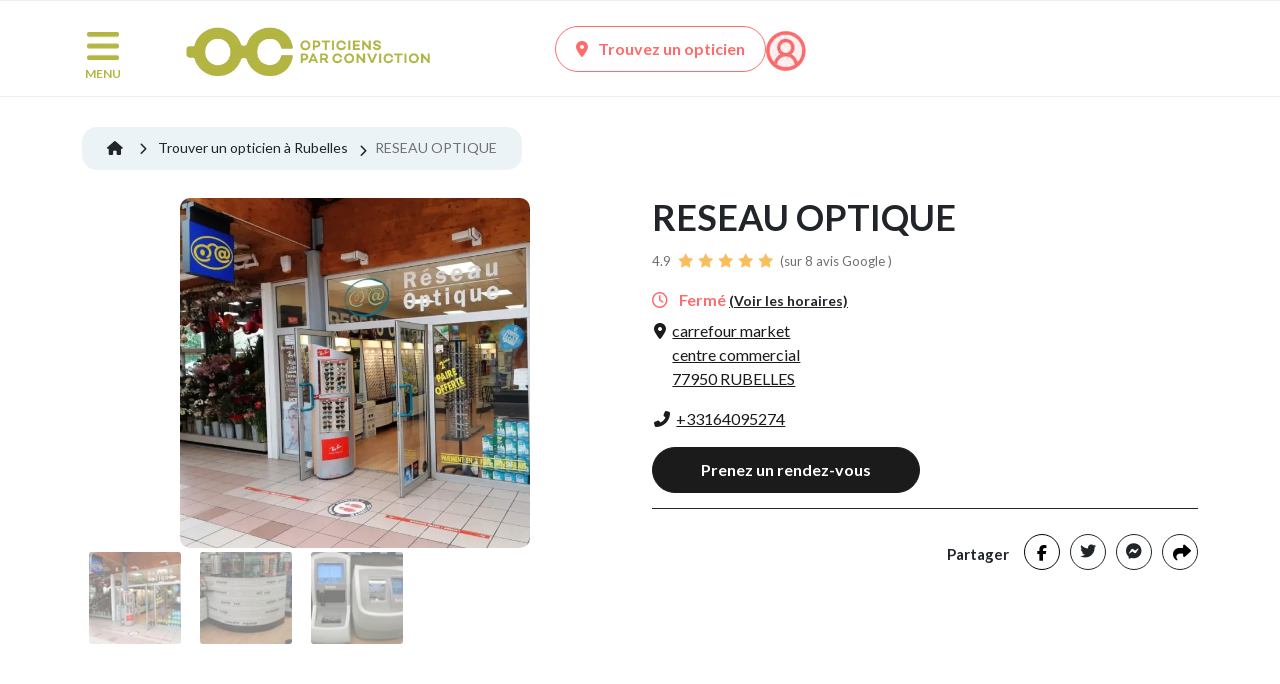

--- FILE ---
content_type: text/html; charset=UTF-8
request_url: https://www.opticiensparconviction.fr/votre-opticien-a-rubelles/reseau-optique
body_size: 14750
content:
<!DOCTYPE html>
<html lang="fr">
<head>

    <meta charset="utf-8">
    <meta http-equiv="X-UA-Compatible" content="IE=edge">
    <meta name="viewport" content="width=device-width, initial-scale=1">
    <title>RESEAU OPTIQUE à RUBELLES (77950) Votre Opticien Par Conviction</title>

    <link rel="preconnect" href="https://fonts.gstatic.com" crossorigin/>
    <link rel="preconnect" href="https://fonts.googleapis.com">

            
                    <script>
                dataLayer =
                    [{
                        'env': 'Prod',
                        'pageType': 'optician',
                        'breadcrumb1': 'Accueil',
                        'breadcrumb2': 'Mon opticien',
                        'userLogged': 'no',
                        'favoriteShop': 'no'
                    }];
            </script>
            
                <link rel="stylesheet" href="/build/1994.68254fca.css"><link rel="stylesheet" href="/build/7469.23ed74f6.css"><link rel="stylesheet" href="/build/9512.9f1e10ab.css"><link rel="stylesheet" href="/build/7797.1a4fa59f.css"><link rel="stylesheet" href="/build/app.fe317c32.css">
        <link rel="stylesheet" href="/build/contentApp.fefedcfc.css">
        <link rel="stylesheet" href="/build/opticianApp.9ec0b2a8.css">
    

    <link rel="preload" as="style"
          href="https://fonts.googleapis.com/css2?family=Lato:wght@300;400;700;900&display=swap"/>
    <link rel="stylesheet" href="https://fonts.googleapis.com/css2?family=Lato:wght@300;400;700;900&display=swap"
          media="print" onload="this.media='all'"/>
    <noscript>
        <link rel="stylesheet"
              href="https://fonts.googleapis.com/css2?family=Lato:wght@300;400;700;900&display=swap"/>
    </noscript>


    <link rel="dns-prefetch" href="//www.googletagmanager.com">
            <link href="https://www.googletagmanager.com/gtag/js?id=GTM-TBG2P93" rel="preload" as="script">

        <!-- Google Tag Manager -->
        <script>(function (w, d, s, l, i) {
                w[l] = w[l] || [];
                w[l].push({
                    'gtm.start':
                        new Date().getTime(), event: 'gtm.js'
                });
                var f = d.getElementsByTagName(s)[0],
                    j = d.createElement(s), dl = l != 'dataLayer' ? '&l=' + l : '';
                j.async = true;
                j.src =
                    'https://www.googletagmanager.com/gtm.js?id=' + i + dl;
                f.parentNode.insertBefore(j, f);
            })(window, document, 'script', 'dataLayer', 'GTM-TBG2P93');</script>
        <!-- End Google Tag Manager -->
    
            <meta name="description" content="Toutes les informations de votre opticien de proximité RESEAU OPTIQUE à RUBELLES (77950), horaires, adresse, avis, ...">
        <meta name="author" content="Alliance Optique - Groupe all">
                    <meta name="google-site-verification" content="e0cIVsr3Ku-2UETXuch4r5M7WEYQ6TzrjaP4ehh0oDs"/>
        
                                    
        <link rel="canonical" href="https://www.opticiensparconviction.fr/votre-opticien-a-rubelles/reseau-optique"/>

        
                                    <link rel="icon" type="image/x-icon" href="/build/images/favicon.ico"/>
        <link rel="shortcut icon" type="image/png" href="/build/images/favicon.png"/>
    
    
                                        
                        
        

                                                                    <script type="application/ld+json">
            [
                {
                    "@context": "https://schema.org",
                    "@type": "Organization",
                    "url": "https://www.opticiensparconviction.fr",
                    "logo": "https://cdn.opticiensparconviction.fr/images/logo/logo_OPC_WEB.svg"
                }
            ]
        </script>
    
        <script type="application/ld+json">
            [
            {
                "@context": "https://schema.org",
                "@type": "BreadcrumbList",
                "itemListElement": [
                    {
                        "@type": "ListItem",
                        "position": 1,
                        "name": "Accueil",
                    "item": "https://www.opticiensparconviction.fr"
                },
                {
                        "@type": "ListItem",
                        "position": 2,
                        "name": "Trouver un opticien à Rubelles",
                        "item": "https://www.opticiensparconviction.fr/trouver-un-opticien/opticien-a-rubelles?zipcode=77950"
                },
                {
                    "@type": "ListItem",
                        "position": 3,
                        "name": "RESEAU OPTIQUE"
                }
            ]
        }
,            {
                "@context": "https://schema.org",
                "@type": "LocalBusiness",
                "name": "RESEAU OPTIQUE",
                "image": "https://cdn.opticiensparconviction.fr/uploads/photos_adh/C0736/m-opticien-reseau-optique-rubelles-62bc1ce711bb0.png",
                "url": "https://www.opticiensparconviction.fr/votre-opticien-a-rubelles/reseau-optique",
                "telephone": "+33164095274",
                "priceRange": "€€€",
                "address": {
                    "@type": "PostalAddress",
                    "streetAddress": "  CARREFOUR MARKET",
                    "addressLocality": "RUBELLES",
                    "postalCode": "77950",
                    "addressCountry": "FR"
                },
                "openingHoursSpecification": [

                                                        {
        "@type": "OpeningHoursSpecification",
        "dayOfWeek": "Samedi",
                    "opens": "09:00",
                    "closes": "19:00"
                    }
         ,                    
                                            {
        "@type": "OpeningHoursSpecification",
        "dayOfWeek": "Dimanche",
                    "opens": "00:00",
                    "closes": "00:00"
                    }
         ,                     
                                            {
        "@type": "OpeningHoursSpecification",
        "dayOfWeek": "Lundi",
                    "opens": "09:00",
                    "closes": "19:00"
                    }
         ,                    
                                            {
        "@type": "OpeningHoursSpecification",
        "dayOfWeek": "Mardi",
                    "opens": "09:00",
                    "closes": "19:00"
                    }
         ,                    
                                            {
        "@type": "OpeningHoursSpecification",
        "dayOfWeek": "Mercredi",
                    "opens": "09:00",
                    "closes": "19:00"
                    }
         ,                    
                                            {
        "@type": "OpeningHoursSpecification",
        "dayOfWeek": "Jeudi",
                    "opens": "09:00",
                    "closes": "19:00"
                    }
         ,                    
                                            {
        "@type": "OpeningHoursSpecification",
        "dayOfWeek": "Vendredi",
                    "opens": "09:00",
                    "closes": "19:00"
                    }
                            
                                        ]
                        }
          ]

        </script>
    
                </head>

<body role="document">
<script>
    window.fbAsyncInit = function() {
        FB.init({
            appId            : '410304413622698',
            xfbml            : true,
            version          : 'v23.0'
        });
    };
</script>
<script async defer crossorigin="anonymous" src="https://connect.facebook.net/fr_FR/sdk.js"></script>

    <!-- Google Tag Manager (noscript) -->
    <noscript>
        <iframe src="https://www.googletagmanager.com/ns.html?id=GTM-TBG2P93"
                height="0" width="0" style="display:none;visibility:hidden"></iframe>
    </noscript>
    <!-- End Google Tag Manager (noscript) -->

<!--[if lt IE 7]>
<p class="browsehappy">L'utilisation d'un navigateur <strong>obsolète</strong> augmente les risques pour votre
    ordinateur. <a href="http://browsehappy.com/">Mettez le à jour dès aujourd'hui</a> !</p>
<![endif]-->



        

    <div id="overlay"></div>
    <div class="bg-white">
            </div>
    <div class="modal fade" id="modal-language" tabindex="-1" role="dialog" aria-hidden="true">
        <div class="modal-dialog modal-dialog-centered" role="document">
            <div class="modal-content">
                <div class="modal-body">
                    <div class="container-fluid">
                        <div class="row">
                            <div class="col-md-6 col-12 text-center">
                                <p class="title-lang">Bienvenue sur Opticiens zero-concession</p>
                                <p>Choisissez votre langue</p>
                                <p><a rel="no-follow" href="/lang/be"
                                      class="link-lang ">Français</a>
                                </p>
                            </div>
                            <div class="col-md-6 col-12 text-center">
                                <p class="title-lang">Welkom bij Opticiens zero-concession</p>
                                <p>Kies hier je taal</p>
                                <p><a rel="no-follow" href="/lang/nl"
                                      class="link-lang ">Nederlands</a>
                                </p>
                            </div>
                        </div>
                    </div>
                </div>
            </div>
        </div>
    </div>

    <div id="nav-container-top"></div>
    <header class="header">
                    <div class="container top-header">
    <div class="row no-gutter-lg">
        <div class="col-md-1 col-2 pl-1">
            <nav class="nav-burger">
                <button class="menu-button" id="open-button" type="button" aria-label="Menu">
                    <img src="https://cdn.opticiensparconviction.fr/images/icons/menu.png" alt="Menu" width="42" height="38"/>
                    <span class="d-none d-md-block">MENU</span>
                </button>
            </nav>
        </div>

        <div class="col-md-4 col-7 text-center">
                            <a class="logo-menu" href="/">
                    <picture>
                        <source srcset="https://cdn.opticiensparconviction.fr/images/logo/logo_OPC_WEB.svg?twic=v1/output=webp"
                                type="image/webp"/>
                        <img data-twic-src="image:images/logo/logo_OPC_WEB.svg"
                             alt="Opticiens par Conviction" width="250" height="55"/>
                    </picture>
                </a>
                    </div>

        <div class="col-md-7 col-3 icons">
            
            
            
                        <a href="/trouver-un-opticien"
               class="d-none d-md-inline-block btn-classic btn-classic-coral inverse-colors">
                <i class="fa fa-map-marker-alt"></i>Trouvez un opticien
            </a>

                        <a href="/trouver-un-opticien" class="icon-fav d-inline-block d-md-none">
                <picture>
                    <source srcset="https://cdn.opticiensparconviction.fr/images/icons/pointeur.svg?twic=v1/output=webp" type="image/webp"/>
                    <img data-twic-src="image:images/logo/pointeur.svg"
                         alt="Trouvez un opticien" class="vertical-align-bottom"
                         loading="lazy" width="23" height="30"/>
                </picture>
            </a>
            <a href="/mon-compte/login" class="icon-account">
                <picture>
                    <source srcset="https://cdn.opticiensparconviction.fr/images/icons/account.png?twic=v1/output=webp"
                            type="image/webp"/>
                    <img data-twic-src="image:images/icons/account.png"
                         alt="Compte" class="vertical-align-bottom" width="30" height="30"/>
                </picture>
            </a>
        </div>

    </div>
</div>
<div class="container-fluid nav-context">
    <div class="container-md">
        <div class="row ">
            <nav class="context-menu col-12">
                <div class="row">
    <div class="col-10 col-md-11 p-0">
        <ul class="main-nav">
                            <li class="">
                    <a class="menu-8 "
                       href="/trouver-un-opticien">Trouvez un opticien<span
                                class="sr-only"></span></a>
                </li>
                            <li class="">
                    <a class="menu-2 "
                       href="/la-vue-des-enfants">La vue des enfants<span
                                class="sr-only"></span></a>
                </li>
                            <li class="">
                    <a class="menu-4 "
                       href="/actualites-optique">Actualités<span
                                class="sr-only"></span></a>
                </li>
                            <li class="">
                    <a class="menu-18 "
                       href="https://www.opticiensparconviction.fr/nos-services">Nos services<span
                                class="sr-only"></span></a>
                </li>
                            <li class="">
                    <a class="menu-6 "
                       href="/comment-prendre-un-rendez-vous">Prenez rendez-vous<span
                                class="sr-only"></span></a>
                </li>
                            <li class="">
                    <a class="menu-7 "
                       href="/les-opticiens-engages-par-conviction">Les Opticiens Par Conviction<span
                                class="sr-only"></span></a>
                </li>
                            <li class="">
                    <a class="menu-27 "
                       href="/essilor-varilux-xr-series">Essilor Varilux® XR series™<span
                                class="sr-only"></span></a>
                </li>
                                </ul>
    </div>

    
        <div class="col-2 col-md-1 p-0 col-search">
            <div class="search">
                <button class="search-btn">
                    <picture>
                        <source srcset="https://cdn.opticiensparconviction.fr/images/icons/loupe-search.png" />
                        <img data-twic-src="image:images/icons/loupe-search.png"
                             alt="Recherche" width="16" height="16" />
                    </picture>
                </button>
            </div>
        </div>
    </div>

<div class="row">
    <div class="col-12 p-0">
        <div class="search-bar">
            <form name="search-header" action="/rechercher"
                  class="search-bar">
                <input name="term" type="search" placeholder="Chercher : vue des enfants, myopie, ..."
                       aria-label="Search" value="">
                <button class="search-btn" type="submit">
                    <picture>
                        <source srcset="https://cdn.opticiensparconviction.fr/images/icons/loupe-search.png" />
                        <img data-twic-src="image:images/icons/loupe-search.png"
                             alt="Recherche" width="16" height="16" />
                    </picture>
                </button>
            </form>
            <button class="close-search-btn"><i class="fa fa-times"></i></button>

        </div>
    </div>
</div>


            </nav>
        </div>
    </div>
</div>

<div class="menu-wrap">
    <nav class="menu">
        <div class="burger-menu">
            <div class="header-burger">
                <div class="search">
                    <form class="form-inline my-2 my-lg-0"
                          action="/rechercher">
                        <input class="form-control input-search" name="term" type="search"
                               placeholder="Chercher : vue des enfants, myopie, ..."
                               aria-label="Search" value="" minlength="3" required>
                        <button class="btn-search" type="submit" aria-label="Recherche">
                            <picture>
                                <source srcset="https://cdn.opticiensparconviction.fr/images/icons/loupe-search-grey.png?twic=v1/output=webp"
                                        type="image/webp"/>
                                <img data-twic-src="image:images/icons/loupe-search-grey.png"
                                     alt="Recherche" width="16" height="16"/>
                            </picture>
                        </button>
                    </form>

                </div>
                <button id="close-button" class="close-button"><i class="fa fa-times"></i>
                    <span>Fermer</span>
                </button>
            </div>

            

<ul class="menu">

                        <li class="">
                <a class="menu-10 "
                   href="/trouver-un-opticien">Trouver un opticien<span class="sr-only"></span></a>
            </li>
        
                                <li class="">
                <a class="menu-98 "
                   href="https://www.opticiensparconviction.fr/nos-services">Nos services<span class="sr-only"></span></a>
            </li>
        
                                <li class="">
                <a class="menu-5  menu-parent "
                   href="/tester-sa-vue">Tester sa vue<span class="sr-only"></span></a>
            </li>
        
                    <ul>
            <li class="">
            <a id="child-41" class="child" href="/testez-votre-vue">Testez votre vue en ligne<span class="sr-only"></span></a>
                    </li>
    </ul>

                                <li class="">
                <a class="menu-94  menu-parent "
                   href="/la-vue-des-enfants">La vue des enfants<span class="sr-only"></span></a>
            </li>
        
                    <ul>
            <li class="">
            <a id="child-96" class="child" href="/bien-choisir-des-lunettes-de-soleil-pour-enfant">Comment choisir des lunettes de soleil pour enfant ?<span class="sr-only"></span></a>
                    </li>
            <li class="">
            <a id="child-102" class="child" href="/la-vue-expliquee-aux-enfants">La vue expliquée aux enfants<span class="sr-only"></span></a>
                    </li>
            <li class="">
            <a id="child-97" class="child" href="/la-myopie-de-l-enfant">La myopie de l&#039;enfant<span class="sr-only"></span></a>
                    </li>
    </ul>

                                <li class="">
                <a class="menu-13  menu-parent "
                   href="/les-troubles-de-la-vision">Les troubles de la vision<span class="sr-only"></span></a>
            </li>
        
                    <ul>
            <li class="">
            <a id="child-19" class="child" href="/les-maladies-visuelles">Les maladies visuelles<span class="sr-only"></span></a>
                    </li>
            <li class="">
            <a id="child-40" class="child" href="/les-troubles-de-refraction">Les troubles de la réfraction<span class="sr-only"></span></a>
                    </li>
    </ul>

                                <li class="">
                <a class="menu-6  menu-parent "
                   href="/les-professionnels-de-la-vue">Les professionnels de la vue<span class="sr-only"></span></a>
            </li>
        
                    <ul>
            <li class="">
            <a id="child-30" class="child" href="/les-opticiens-engages-par-conviction">Opticiens par Conviction<span class="sr-only"></span></a>
                    </li>
            <li class="">
            <a id="child-16" class="child" href="/les-experts-en-sante-visuelle">Les Experts en Santé Visuelle<span class="sr-only"></span></a>
                    </li>
    </ul>

                                <li class="">
                <a class="menu-21  menu-parent "
                   href="/les-grands-dossiers-de-la-vue">Les grands dossiers de la vue<span class="sr-only"></span></a>
            </li>
        
                    <ul>
            <li class="">
            <a id="child-24" class="child" href="/conseils-d-opticiens">Conseils d&#039;opticiens<span class="sr-only"></span></a>
                    </li>
            <li class="">
            <a id="child-37" class="child" href="/actualites-optique">Actualités<span class="sr-only"></span></a>
                    </li>
    </ul>

                                <li class="">
                <a class="menu-20  menu-parent "
                   href="/prix-et-remboursement-lunettes-lentilles">Prix et remboursement<span class="sr-only"></span></a>
            </li>
        
                    <ul>
            <li class="">
            <a id="child-33" class="child" href="/le-reste-a-charge-zero">Reste à Charge Zéro<span class="sr-only"></span></a>
                    </li>
    </ul>

                                <li class="">
                <a class="menu-83  menu-parent "
                   href="https://www.opticiensparconviction.fr/le-fonctionnement-de-l-oeil-et-de-la-vision">Le fonctionnement de l’œil et de la vision<span class="sr-only"></span></a>
            </li>
        
                    <ul>
            <li class="">
            <a id="child-82" class="child" href="https://www.opticiensparconviction.fr/l-oeil-anatomie-de-l-organe-de-la-vision">L’œil : anatomie de l’organe de la vision<span class="sr-only"></span></a>
                    </li>
    </ul>

                                <li class="">
                <a class="menu-93 "
                   href="/bien-etre-visuel">Bien-être visuel<span class="sr-only"></span></a>
            </li>
        
            </ul>

        </div>


    </nav>

    
</div>

            </header>
    <div class="content-wrap">
        <a href="#" id="go-to-top"><img src="https://cdn.opticiensparconviction.fr/images/icons/top.png" alt="Top" width="25" height="16"></a>

        <div class="main">
            <div class="container">
                <div class="row">
                    <div class="col-12 messages-flash">
                                            </div>
                </div>
            </div>
        </div>

        <div class="main">
            
            <div id="card-optician">


                                <div data-infos="{&quot;code&quot;:&quot;C0736&quot;,&quot;lib&quot;:&quot;RESEAU OPTIQUE&quot;,&quot;city&quot;:&quot;RUBELLES&quot;,&quot;cp&quot;:&quot;77950&quot;}" class="container my-optician"
                 data-position="null">
                                                        <div class="modal fade" id="modal-covid" tabindex="-1" role="dialog" aria-hidden="true">
        <div class="modal-dialog modal-dialog-centered" role="document">
            <div class="modal-content">
                <div class="modal-body">
                    <div class="container-fluid">
                        <div class="row">
                            <div class="col-12">
                                <h4>Mesures COVID-19 pour ce magasin</h4>
                                <ul class="list-secu">
                                                                            <li>Sécurité sanitaire</li>
                                                                    </ul>
                            </div>
                        </div>
                        <div class="row">
                            <div class="col-12 text-center">
                                <p>
                                    <button id="close-modal" class="btn" data-dismiss="modal"
                                            aria-label="Close"
                                            data-adherent="reseau-optique">
                                        J&#039;ai compris
                                    </button>
                                </p>
                            </div>
                        </div>
                    </div>
                </div>
            </div>
        </div>
    </div>
                

                                
                                    
                
                <div class="breadcrumb_optician">
                    <ol>
                        <li>
                            <a href="/">
                                <i class="fa fa-home"></i>
                            </a>
                        </li>
                        <li class="breadcrumb-item">
                            <a href="https://www.opticiensparconviction.fr/trouver-un-opticien/opticien-a-rubelles?zipcode=77950">
                                Trouver un opticien à Rubelles
                            </a>
                        </li>
                        <li class="breadcrumb-item">
                            <span>RESEAU OPTIQUE</span>
                        </li>
                    </ol>
                </div>

                                <div class="row d-flex d-md-flex d-lg-none d-xl-none">
                    <div class="col-3 col-md-4">
                        <div class="img-mag">
                                                                                                <picture>
                                        <source media="(max-width: 575px)"
                                                srcset="https://cdn.opticiensparconviction.fr/uploads/photos_adh/C0736/m-opticien-reseau-optique-rubelles-62bc1ce711bb0.png?twic=v1/output=webp/cover=100x100"
                                                type="image/webp"/>
                                        <source media="(min-width: 576px)"
                                                srcset="https://cdn.opticiensparconviction.fr/uploads/photos_adh/C0736/m-opticien-reseau-optique-rubelles-62bc1ce711bb0.png?twic=v1/output=webp"
                                                type="image/webp"/>
                                        <img data-twic-src="image:/uploads/photos_adh/C0736/m-opticien-reseau-optique-rubelles-62bc1ce711bb0.png"
                                             class="img-fluid"
                                             alt="RESEAU OPTIQUE, opticien à rubelles"
                                             loading="lazy"/>
                                    </picture>
                                                            
                        </div>
                    </div>
                    <div class="col-9 col-md-8 title">
                        <div class="row no-gutters">
                            <div class="col-12">
                                <h2 class="name-mag">RESEAU OPTIQUE</h2>
                            </div>
                        </div>
                        
                                                                                    <div class="note_adh">
                                    <a href="#avisGMB">
                                        4.9
                                        <div>
                                                                                            <img alt="Note" loading="lazy" width="15" height="15"
                                                     src="https://cdn.opticiensparconviction.fr/images/icons/stars_yellow.png?twic=v1">
                                                                                                                                            <img alt="Note" loading="lazy" width="15" height="15"
                                                     src="https://cdn.opticiensparconviction.fr/images/icons/stars_yellow.png?twic=v1">
                                                                                                                                            <img alt="Note" loading="lazy" width="15" height="15"
                                                     src="https://cdn.opticiensparconviction.fr/images/icons/stars_yellow.png?twic=v1">
                                                                                                                                            <img alt="Note" loading="lazy" width="15" height="15"
                                                     src="https://cdn.opticiensparconviction.fr/images/icons/stars_yellow.png?twic=v1">
                                                                                                    
                                                                                                                                                                <img alt="Note" loading="lazy" width="15" height="15"
                                                             src="https://cdn.opticiensparconviction.fr/images/icons/stars_yellow.png?twic=v1">
                                                                                                                                                                                        </div>
                                        (sur 8 avis Google
                                        )</a>
                                </div>
                                                    
                        <div class="horaires">

                                                            <span class="closed"><i
                                            class="far fa-clock"></i> Fermé</span>
                                                        <br class="d-block d-md-none">
                            <a href="#location" class="show_horaires mobile-horaires">(Voir les horaires
                                )</a>
                            <br class="d-block d-xl-none">
                            <span class="statut">
                        
                    </span>
                        </div>

                        <div class="address">
                            
                                                                                                    
                                
                                
                                <span data-o="aHR0cHM6Ly93d3cuZ29vZ2xlLmNvbS9tYXBzL2Rpci8/YXBpPTEmZGVzdGluYXRpb249cmVzZWF1JTIwb3B0aXF1ZSUyMCUyMCUyMGNhcnJlZm91ciUyMG1hcmtldCUyYzc3OTUwJTJjcnViZWxsZXMmdHJhdmVsbW9kZT1kcml2aW5n"
                                      class="btn-directions-opt tag-result-directions target-optician obflink"
                                      target="_blank"
                                      data-lat="48.5582"
                                      data-lng="2.68073"
                                      data-name="RESEAU OPTIQUE"
                                      data-code="QzA3MzY="
                                      data-city="RUBELLES">
                                    <i class="fa fa-map-marker-alt"></i>
                                    <span>  carrefour market
                                                                                    </br>centre commercial
                                                                            </br>77950 RUBELLES</span>
                                </span>
                                                    </div>

                                                    <div class="phone">
                                                                                                    
                                <a href="tel:+33164095274"
                                   itemprop="telephone"
                                   class="tag-phone tag-phone-opt"
                                   data-name="RESEAU OPTIQUE"
                                   data-code="QzA3MzY="
                                   data-city="RUBELLES"> <i
                                            class="fa fa-phone-alt"></i><span>+33164095274</span></a>
                            </div>
                                                                                                            <div class="div_prendre_rdv">
                                    <a href="/votre-opticien-a-rubelles/reseau-optique/prise-de-rdv"
                                       class="btn-classic btn-classic-black btn-rdv btn-contact tag-result-contact"
                                       data-name="RESEAU OPTIQUE"
                                       data-code="QzA3MzY="
                                       data-city="RUBELLES"
                                    >Prenez un rendez-vous</a>
                                </div>
                                                                        </div>
                </div>

                                <div class="row d-none d-md-none d-lg-flex d-xl-flex">
                    <div class="col-lg-6 img-mag">
                                                                            
                                <div id="slider-optician" class="carousel slide" data-bs-ride="carousel"
                                     data-interval="false">
                                    <div class="carousel-inner">
                                                                                                                                                                                                                                                                                                                                                                                                                                                                                                                                                                                            <div class="active carousel-item">
                                                    <picture>
                                                        <source srcset="https://cdn.opticiensparconviction.fr/uploads/photos_adh/C0736/m-opticien-reseau-optique-rubelles-62bc1ce711bb0.png?twic=v1/output=webp"
                                                                type="image/webp"/>
                                                        <img data-twic-src="image:uploads/photos_adh/C0736/m-opticien-reseau-optique-rubelles-62bc1ce711bb0.png"
                                                             class="img-fluid portrait"
                                                             alt="RESEAU OPTIQUE, opticien à rubelles"
                                                             loading="lazy"/>
                                                    </picture>
                                                </div>
                                                                                            <div class=" carousel-item">
                                                    <picture>
                                                        <source srcset="https://cdn.opticiensparconviction.fr/uploads/photos_adh/C0736/m-opticien-reseau-optique-rubelles-62bc1d7ae22c1.jpg?twic=v1/output=webp"
                                                                type="image/webp"/>
                                                        <img data-twic-src="image:uploads/photos_adh/C0736/m-opticien-reseau-optique-rubelles-62bc1d7ae22c1.jpg"
                                                             class="img-fluid landscape"
                                                             alt="RESEAU OPTIQUE, opticien à rubelles"
                                                             loading="lazy"/>
                                                    </picture>
                                                </div>
                                                                                            <div class=" carousel-item">
                                                    <picture>
                                                        <source srcset="https://cdn.opticiensparconviction.fr/uploads/photos_adh/C0736/m-opticien-reseau-optique-rubelles-62bc1e6a51a89.jpg?twic=v1/output=webp"
                                                                type="image/webp"/>
                                                        <img data-twic-src="image:uploads/photos_adh/C0736/m-opticien-reseau-optique-rubelles-62bc1e6a51a89.jpg"
                                                             class="img-fluid landscape"
                                                             alt="RESEAU OPTIQUE, opticien à rubelles"
                                                             loading="lazy"/>
                                                    </picture>
                                                </div>
                                                                                                                            <a class="carousel-control-prev" data-bs-target="#slider-optician" role="button"
                                           data-bs-slide="prev">
                                            <span class="carousel-control-prev-icon" aria-hidden="true"></span>
                                            <span class="sr-only">Previous</span>
                                        </a>
                                        <a class="carousel-control-next" data-bs-target="#slider-optician" role="button"
                                           data-bs-slide="next">
                                            <span class="carousel-control-next-icon" aria-hidden="true"></span>
                                            <span class="sr-only">Next</span>
                                        </a>
                                    </div>
                                    <ul class="carousel-indicators list-inline">

                                                                                                                                    <li class="list-inline-item active">
                                                    <a id="carousel-selector-0"
                                                       class="selected"
                                                       data-bs-slide-to="0"
                                                       data-bs-target="#slider-optician">
                                                        <picture>
                                                            <source srcset="https://cdn.opticiensparconviction.fr/uploads/photos_adh/C0736/s-opticien-reseau-optique-rubelles-62bc1ce711bb0.png?twic=v1/output=webp/cover=100x100"
                                                                    type="image/webp"/>
                                                            <img data-twic-src="image:uploads/photos_adh/C0736/s-opticien-reseau-optique-rubelles-62bc1ce711bb0.png"
                                                                 class="img-fluid img-thumbnail portrait"
                                                                 alt="RESEAU OPTIQUE, opticien à rubelles"
                                                                 loading="lazy" width="100" height="100"/>
                                                        </picture>
                                                    </a>
                                                </li>
                                                                                            <li class="list-inline-item ">
                                                    <a id="carousel-selector-2"
                                                       class=""
                                                       data-bs-slide-to="1"
                                                       data-bs-target="#slider-optician">
                                                        <picture>
                                                            <source srcset="https://cdn.opticiensparconviction.fr/uploads/photos_adh/C0736/s-opticien-reseau-optique-rubelles-62bc1d7ae22c1.jpg?twic=v1/output=webp/cover=100x100"
                                                                    type="image/webp"/>
                                                            <img data-twic-src="image:uploads/photos_adh/C0736/s-opticien-reseau-optique-rubelles-62bc1d7ae22c1.jpg"
                                                                 class="img-fluid img-thumbnail landscape"
                                                                 alt="RESEAU OPTIQUE, opticien à rubelles"
                                                                 loading="lazy" width="100" height="100"/>
                                                        </picture>
                                                    </a>
                                                </li>
                                                                                            <li class="list-inline-item ">
                                                    <a id="carousel-selector-3"
                                                       class=""
                                                       data-bs-slide-to="2"
                                                       data-bs-target="#slider-optician">
                                                        <picture>
                                                            <source srcset="https://cdn.opticiensparconviction.fr/uploads/photos_adh/C0736/s-opticien-reseau-optique-rubelles-62bc1e6a51a89.jpg?twic=v1/output=webp/cover=100x100"
                                                                    type="image/webp"/>
                                                            <img data-twic-src="image:uploads/photos_adh/C0736/s-opticien-reseau-optique-rubelles-62bc1e6a51a89.jpg"
                                                                 class="img-fluid img-thumbnail landscape"
                                                                 alt="RESEAU OPTIQUE, opticien à rubelles"
                                                                 loading="lazy" width="100" height="100"/>
                                                        </picture>
                                                    </a>
                                                </li>
                                                                                    
                                    </ul>
                                </div>

                                                                        </div>

                    <div class="col-lg-6 title">
                        <div class="row no-gutters">
                            <div class="col-12">
                                <h1 class="name-mag">RESEAU OPTIQUE</h1>
                            </div>
                        </div>

                        
                                                                                    <div class="note_adh">
                                    <a href="#avisGMB">
                                        4.9
                                        <div>
                                                                                            <img alt="Note" loading="lazy" width="15" height="15"
                                                     src="https://cdn.opticiensparconviction.fr/images/icons/stars_yellow.png?twic=v1">

                                                                                                                                            <img alt="Note" loading="lazy" width="15" height="15"
                                                     src="https://cdn.opticiensparconviction.fr/images/icons/stars_yellow.png?twic=v1">

                                                                                                                                            <img alt="Note" loading="lazy" width="15" height="15"
                                                     src="https://cdn.opticiensparconviction.fr/images/icons/stars_yellow.png?twic=v1">

                                                                                                                                            <img alt="Note" loading="lazy" width="15" height="15"
                                                     src="https://cdn.opticiensparconviction.fr/images/icons/stars_yellow.png?twic=v1">

                                                                                                    
                                                                                                                                                                <img alt="Note" loading="lazy" width="15" height="15"
                                                             src="https://cdn.opticiensparconviction.fr/images/icons/stars_yellow.png?twic=v1">

                                                                                                                                                                                        </div>
                                        (sur 8 avis Google
                                        )</a>
                                </div>
                                                    
                        <div class="horaires">

                                                            <span class="closed"><i
                                            class="far fa-clock"></i> Fermé</span>
                                                        <br class="d-block d-xl-none">
                            <a href="#location" class="show_horaires">(Voir les horaires)</a>
                            <br>
                                                    </div>

                        <div class="address">
                            
                                                                                                                                    
                                
                                <span data-o="aHR0cHM6Ly93d3cuZ29vZ2xlLmNvbS9tYXBzL2Rpci8/YXBpPTEmZGVzdGluYXRpb249cmVzZWF1JTIwb3B0aXF1ZSUyMCUyMCUyMGNhcnJlZm91ciUyMG1hcmtldCUyYzc3OTUwJTJjcnViZWxsZXMmdHJhdmVsbW9kZT1kcml2aW5n"
                                      class="btn-directions-opt tag-result-directions target-optician obflink"
                                      target="_blank"
                                      data-lat="48.5582"
                                      data-lng="2.68073"
                                      data-name="RESEAU OPTIQUE"
                                      data-code="QzA3MzY="
                                      data-city="RUBELLES">
                                    <i class="fa fa-map-marker-alt"></i>
                                    <span>  carrefour market
                                                                                    </br>centre commercial
                                                                            </br>77950 RUBELLES</span>
                                </span>

                                                    </div>

                                                    <div class="phone">
                                                                                                    
                                <a href="tel:+33164095274"
                                   itemprop="telephone"
                                   class="tag-phone tag-phone-opt"
                                   data-name="RESEAU OPTIQUE"
                                   data-code="QzA3MzY="
                                   data-city="RUBELLES"> <i
                                            class="fa fa-phone-alt"></i><span>+33164095274</span></a>
                            </div>
                                                                                                                                    <div class="div_prendre_rdv">
                                    <a href="/votre-opticien-a-rubelles/reseau-optique/prise-de-rdv"
                                       class="btn-classic btn-classic-black btn-rdv btn-contact tag-result-contact"
                                       data-name="RESEAU OPTIQUE"
                                       data-code="QzA3MzY="
                                       data-city="RUBELLES"
                                    >Prenez un rendez-vous</a>
                                </div>
                                                    
                                                
                                                                                                    
                                                                            <hr>
                                                <div class="row">
                            <div class="col-md-2">
                                                            </div>
                            <div class="col-md-10">
                                <div class="social d-md-block d-none">
                                    <ul id="social">
                                        <li class="share social-item">Partager</li>
                                        <li class="facebook social-item">
                                                                                                                                                                                                                                                                                                                                                                                                                                                                                                                                                                                                                                                                                                                                                                                                                                                                                                                                                                                                                            
                                                <button class="shareFb sharePage"
                                                        data-name="Facebook"
                                                        data-link="https://www.opticiensparconviction.fr/votre-opticien-a-rubelles/reseau-optique"
                                                        data-bs-toggle="tooltip"
                                                        data-bs-placement="top"
                                                        title="Partager sur Facebook"
                                                        data-image=""
                                                        data-caption="RESEAU OPTIQUE, opticien à rubelles"
                                                        data-description="RESEAU OPTIQUE, opticien à rubelles">
                                                    <i class="fab fa-facebook-f"></i>
                                                </button>
                                                                                    </li>
                                        <li class="twitter social-item"><span
                                                    data-o="aHR0cHM6Ly90d2l0dGVyLmNvbS9zaGFyZT90ZXh0PSZ1cmw9aHR0cHM6Ly93d3cub3B0aWNpZW5zcGFyY29udmljdGlvbi5mci92b3RyZS1vcHRpY2llbi1hLXJ1YmVsbGVzL3Jlc2VhdS1vcHRpcXVl"
                                                    target="_blank" data-bs-toggle="tooltip" data-bs-placement="top"
                                                    class="obflink sharePage"
                                                    data-name="Twitter"
                                                    title="Partager sur Twitter"><i
                                                        class="fab fa-twitter"></i></span></li>
                                        <li class="messenger">
                                            <span data-o="aHR0cDovL3d3dy5mYWNlYm9vay5jb20vZGlhbG9nL3NlbmQ/[base64]"
                                                  target="_blank" data-bs-toggle="tooltip" data-bs-placement="top"
                                                  data-name="Messenger" class="obflink sharePage"
                                                  title="Partager sur Messenger"><i
                                                        class="fab fa-facebook-messenger"></i> </span>
                                        </li>
                                        <li class="others social-item" data-bs-toggle="tooltip" data-bs-placement="top"
                                            title="Plus d&#039;options">
                                            <div class="dropdown show">
                                                <a href="#" role="button" id="dropSocial"
                                                   data-bs-toggle="dropdown" aria-haspopup="true" aria-expanded="false">
                                                    <i class="fas fa-share"></i>
                                                </a>

                                                <div class="dropdown-menu dropdown-menu-right"
                                                     aria-labelledby="dropSocial">
                                                    <p>Plus d&#039;options</p>
                                                    <ul class="social-drop">
                                                        <li class="social-item">
                                                                                                                            <a class="mailto sharePage" data-name="E-mail"
                                                                   href="mailto:?subject=Partage de la page Opticiens par Conviction&body=Cette page peut t'intéresser : https%3A%2F%2Fwww.opticiensparconviction.fr%2Fvotre-opticien-a-rubelles%2Freseau-optique"><i
                                                                            class="fa fa-envelope"></i>
                                                                    <span>E-mail</span></a>

                                                                                                                    </li>
                                                        <li class="social-item"><span class="linkedin obflink sharePage"
                                                                                      data-name="LinkedIn"
                                                                                      data-o="[base64]"
                                                                                      target="_blank"><i
                                                                        class="fab fa-linkedin"></i>
                                                                <span>LinkedIn</span></span></li>
                                                        <li class="social-item"><span class="copy-link"><i
                                                                        class="far fa-copy"></i> <span>Copier le lien</span></span>
                                                        </li>
                                                    </ul>


                                                </div>
                                            </div>
                                        </li>
                                    </ul>
                                </div>
                            </div>
                        </div>
                    </div>
                </div>

                
                                
                                                                    
                
                                

                                <div class="row d-none d-md-block sticky-nav">
                    <div class="col-12">
                        <nav class="nav-magasin nav">
                            <ul>
                                <li class="active"><a href="#location" class="anchor">Y aller</a></li>

                                                                                                            <li><a href="#avisGMB"
                                               class="anchor">Avis des clients</a></li>
                                                                    
                                
                                                                    <li><a href="#collections"
                                           class="anchor">Collections</a>
                                    </li>
                                
                                
                                                            </ul>
                        </nav>
                    </div>
                </div>


                
                                
<div class="row">
    <div class="col-12">
        <div id="location">
            <h3 class="main-title toggle-optician toggled">Y aller
                <span><i class="fa fa-chevron-right d-md-none"></i></span>
            </h3>
            <div class="content">
                <div class="row">
                    <div class="col-md-12 col-lg-4 col-12">
                        <div class="schedules">
                            <h4 id="horaires">Horaires d&#039;ouverture</h4>
                            
                                                                    <div class="row-schedule today row">
                                        <div class="day col-6 col-md-6 col-xl-3">Samedi</div>
                                        <div class="hours col-6 col-md-6 col-xl-9">

                                                                                            09:00 - 19:00
                                                                                    </div>
                                    </div>
                                                                    <div class="row-schedule row">
                                        <div class="day col-6 col-md-6 col-xl-3">Dimanche</div>
                                        <div class="hours col-6 col-md-6 col-xl-9">

                                                                                            Fermé
                                                                                    </div>
                                    </div>
                                                                    <div class="row-schedule row">
                                        <div class="day col-6 col-md-6 col-xl-3">Lundi</div>
                                        <div class="hours col-6 col-md-6 col-xl-9">

                                                                                            09:00 - 19:00
                                                                                    </div>
                                    </div>
                                                                    <div class="row-schedule row">
                                        <div class="day col-6 col-md-6 col-xl-3">Mardi</div>
                                        <div class="hours col-6 col-md-6 col-xl-9">

                                                                                            09:00 - 19:00
                                                                                    </div>
                                    </div>
                                                                    <div class="row-schedule row">
                                        <div class="day col-6 col-md-6 col-xl-3">Mercredi</div>
                                        <div class="hours col-6 col-md-6 col-xl-9">

                                                                                            09:00 - 19:00
                                                                                    </div>
                                    </div>
                                                                    <div class="row-schedule row">
                                        <div class="day col-6 col-md-6 col-xl-3">Jeudi</div>
                                        <div class="hours col-6 col-md-6 col-xl-9">

                                                                                            09:00 - 19:00
                                                                                    </div>
                                    </div>
                                                                    <div class="row-schedule row">
                                        <div class="day col-6 col-md-6 col-xl-3">Vendredi</div>
                                        <div class="hours col-6 col-md-6 col-xl-9">

                                                                                            09:00 - 19:00
                                                                                    </div>
                                    </div>
                                                                                        
                                                    </div>

                    </div>
                    <div class="col-md-12 col-lg-8 col-12">
                        <div id="map-optician"
                             data-status=""></div>
                    </div>
                </div>


            </div>


        </div>
    </div>
</div>
                
                                

                                                                            <div class="row">
    <div class="col-12">
        <div id="avisGMB">
            <h3 class="main-title toggle-optician toggled">Avis des clients
                <span><i class="fa fa-chevron-right d-md-none"></i></span>
            </h3>
            <div class="content">
                <div class="bloc-review">
                    <div class="row">
                        <div class="col-12">
                            <div class="row">
                                <div class="col-12 col-md-12 text-center note-avis">
                                    <span class="big-note">4.9</span><span
                                            class="indice">/ 5</span>
                                    <div class="stars">
                                                                                    <img alt="Note" loading="lazy" width="15"
                                                 height="15"
                                                 src="https://cdn.opticiensparconviction.fr/images/icons/stars_yellow.png?twic=v1">

                                                                                                                                <img alt="Note" loading="lazy" width="15"
                                                 height="15"
                                                 src="https://cdn.opticiensparconviction.fr/images/icons/stars_yellow.png?twic=v1">

                                                                                                                                <img alt="Note" loading="lazy" width="15"
                                                 height="15"
                                                 src="https://cdn.opticiensparconviction.fr/images/icons/stars_yellow.png?twic=v1">

                                                                                                                                <img alt="Note" loading="lazy" width="15"
                                                 height="15"
                                                 src="https://cdn.opticiensparconviction.fr/images/icons/stars_yellow.png?twic=v1">

                                                                                            
                                                                                                                                                    <img alt="Note" loading="lazy" width="15"
                                                         height="15"
                                                         src="https://cdn.opticiensparconviction.fr/images/icons/stars_yellow.png?twic=v1">

                                                                                                                                                                        </div>
                                    <p>
                                        <b>sur 8 avis Google</b>
                                    </p>
                                </div>
                            </div>
                        </div>
                    </div>

                </div>

                <div class="row">
                    <p style="margin: 1em; text-decoration: underline; font-size: 18px;">
                                                    Les 5 derniers avis déposés :
                                            </p>

                    <div id="list-avis" class="col-12">

                                                    <div class="avis">
                                <div class="row">
                                    <div class="col-12 infos">
                                        <div class="notes">
                                                            <span><span class="note d-md-none d-inline-block">5</span>
                                                                                                                                            <img
                                                                                alt="Note" loading="lazy" width="15"
                                                                                height="15"
                                                                                src="https://cdn.opticiensparconviction.fr/images/icons/stars_yellow.png?twic=v1">
                                                                                                                                            <img
                                                                                alt="Note" loading="lazy" width="15"
                                                                                height="15"
                                                                                src="https://cdn.opticiensparconviction.fr/images/icons/stars_yellow.png?twic=v1">
                                                                                                                                            <img
                                                                                alt="Note" loading="lazy" width="15"
                                                                                height="15"
                                                                                src="https://cdn.opticiensparconviction.fr/images/icons/stars_yellow.png?twic=v1">
                                                                                                                                            <img
                                                                                alt="Note" loading="lazy" width="15"
                                                                                height="15"
                                                                                src="https://cdn.opticiensparconviction.fr/images/icons/stars_yellow.png?twic=v1">
                                                                                                                                            <img
                                                                                alt="Note" loading="lazy" width="15"
                                                                                height="15"
                                                                                src="https://cdn.opticiensparconviction.fr/images/icons/stars_yellow.png?twic=v1">
                                                                                                                                    </span>
                                        </div>
                                        <div class="client">
                                            Sandra Gomez <i
                                                    class="fas fa-circle"></i>
                                            le 27/09/2025
                                        </div>
                                    </div>
                                </div>
                                <div class="row">
                                    <div class="col-12">
                                        <div class="comment">
                                            De l&#039;écoute, du professionnalisme, de la réactivité et une très grande efficacité!
Avec le sourire et l&#039;amabilité par dessus le marché !
Voila les commerces et les commerçants dont nous avons tant besoin aujourd&#039;hui !
Merci !
                                        </div>
                                    </div>
                                </div>
                            </div>
                                                    <div class="avis">
                                <div class="row">
                                    <div class="col-12 infos">
                                        <div class="notes">
                                                            <span><span class="note d-md-none d-inline-block">4</span>
                                                                                                                                            <img
                                                                                alt="Note" loading="lazy" width="15"
                                                                                height="15"
                                                                                src="https://cdn.opticiensparconviction.fr/images/icons/stars_yellow.png?twic=v1">
                                                                                                                                            <img
                                                                                alt="Note" loading="lazy" width="15"
                                                                                height="15"
                                                                                src="https://cdn.opticiensparconviction.fr/images/icons/stars_yellow.png?twic=v1">
                                                                                                                                            <img
                                                                                alt="Note" loading="lazy" width="15"
                                                                                height="15"
                                                                                src="https://cdn.opticiensparconviction.fr/images/icons/stars_yellow.png?twic=v1">
                                                                                                                                            <img
                                                                                alt="Note" loading="lazy" width="15"
                                                                                height="15"
                                                                                src="https://cdn.opticiensparconviction.fr/images/icons/stars_yellow.png?twic=v1">
                                                                                                                                    </span>
                                        </div>
                                        <div class="client">
                                            Xavier GUIDET <i
                                                    class="fas fa-circle"></i>
                                            le 19/08/2025
                                        </div>
                                    </div>
                                </div>
                                <div class="row">
                                    <div class="col-12">
                                        <div class="comment">
                                            
                                        </div>
                                    </div>
                                </div>
                            </div>
                                                    <div class="avis">
                                <div class="row">
                                    <div class="col-12 infos">
                                        <div class="notes">
                                                            <span><span class="note d-md-none d-inline-block">5</span>
                                                                                                                                            <img
                                                                                alt="Note" loading="lazy" width="15"
                                                                                height="15"
                                                                                src="https://cdn.opticiensparconviction.fr/images/icons/stars_yellow.png?twic=v1">
                                                                                                                                            <img
                                                                                alt="Note" loading="lazy" width="15"
                                                                                height="15"
                                                                                src="https://cdn.opticiensparconviction.fr/images/icons/stars_yellow.png?twic=v1">
                                                                                                                                            <img
                                                                                alt="Note" loading="lazy" width="15"
                                                                                height="15"
                                                                                src="https://cdn.opticiensparconviction.fr/images/icons/stars_yellow.png?twic=v1">
                                                                                                                                            <img
                                                                                alt="Note" loading="lazy" width="15"
                                                                                height="15"
                                                                                src="https://cdn.opticiensparconviction.fr/images/icons/stars_yellow.png?twic=v1">
                                                                                                                                            <img
                                                                                alt="Note" loading="lazy" width="15"
                                                                                height="15"
                                                                                src="https://cdn.opticiensparconviction.fr/images/icons/stars_yellow.png?twic=v1">
                                                                                                                                    </span>
                                        </div>
                                        <div class="client">
                                            Sophie <i
                                                    class="fas fa-circle"></i>
                                            le 22/04/2023
                                        </div>
                                    </div>
                                </div>
                                <div class="row">
                                    <div class="col-12">
                                        <div class="comment">
                                            Très satisfaite,très rapide .
Je recommande
                                        </div>
                                    </div>
                                </div>
                            </div>
                                                    <div class="avis">
                                <div class="row">
                                    <div class="col-12 infos">
                                        <div class="notes">
                                                            <span><span class="note d-md-none d-inline-block">5</span>
                                                                                                                                            <img
                                                                                alt="Note" loading="lazy" width="15"
                                                                                height="15"
                                                                                src="https://cdn.opticiensparconviction.fr/images/icons/stars_yellow.png?twic=v1">
                                                                                                                                            <img
                                                                                alt="Note" loading="lazy" width="15"
                                                                                height="15"
                                                                                src="https://cdn.opticiensparconviction.fr/images/icons/stars_yellow.png?twic=v1">
                                                                                                                                            <img
                                                                                alt="Note" loading="lazy" width="15"
                                                                                height="15"
                                                                                src="https://cdn.opticiensparconviction.fr/images/icons/stars_yellow.png?twic=v1">
                                                                                                                                            <img
                                                                                alt="Note" loading="lazy" width="15"
                                                                                height="15"
                                                                                src="https://cdn.opticiensparconviction.fr/images/icons/stars_yellow.png?twic=v1">
                                                                                                                                            <img
                                                                                alt="Note" loading="lazy" width="15"
                                                                                height="15"
                                                                                src="https://cdn.opticiensparconviction.fr/images/icons/stars_yellow.png?twic=v1">
                                                                                                                                    </span>
                                        </div>
                                        <div class="client">
                                            antoine Hulin <i
                                                    class="fas fa-circle"></i>
                                            le 22/11/2021
                                        </div>
                                    </div>
                                </div>
                                <div class="row">
                                    <div class="col-12">
                                        <div class="comment">
                                            Client fidèle, je recommande cet opticien qui prend le temps afin de satisfaire ses clients et d assurer le service après vente.
                                        </div>
                                    </div>
                                </div>
                            </div>
                                                    <div class="avis">
                                <div class="row">
                                    <div class="col-12 infos">
                                        <div class="notes">
                                                            <span><span class="note d-md-none d-inline-block">5</span>
                                                                                                                                            <img
                                                                                alt="Note" loading="lazy" width="15"
                                                                                height="15"
                                                                                src="https://cdn.opticiensparconviction.fr/images/icons/stars_yellow.png?twic=v1">
                                                                                                                                            <img
                                                                                alt="Note" loading="lazy" width="15"
                                                                                height="15"
                                                                                src="https://cdn.opticiensparconviction.fr/images/icons/stars_yellow.png?twic=v1">
                                                                                                                                            <img
                                                                                alt="Note" loading="lazy" width="15"
                                                                                height="15"
                                                                                src="https://cdn.opticiensparconviction.fr/images/icons/stars_yellow.png?twic=v1">
                                                                                                                                            <img
                                                                                alt="Note" loading="lazy" width="15"
                                                                                height="15"
                                                                                src="https://cdn.opticiensparconviction.fr/images/icons/stars_yellow.png?twic=v1">
                                                                                                                                            <img
                                                                                alt="Note" loading="lazy" width="15"
                                                                                height="15"
                                                                                src="https://cdn.opticiensparconviction.fr/images/icons/stars_yellow.png?twic=v1">
                                                                                                                                    </span>
                                        </div>
                                        <div class="client">
                                            JO BEL-ANGE <i
                                                    class="fas fa-circle"></i>
                                            le 17/05/2021
                                        </div>
                                    </div>
                                </div>
                                <div class="row">
                                    <div class="col-12">
                                        <div class="comment">
                                            ma femme et moi venons de faire nos verres pour la 1ère fois chez réseau optique et nous sommes enchantés. rapidité, qualité et accueil tout est parfait.
                                        </div>
                                    </div>
                                </div>
                            </div>
                                            </div>
                </div>
            </div>
        </div>
    </div>
</div>
                                                    
                                <div class="row d-lg-none d-xl-none">
    <hr>

    <div class="row no-gutters">
        <div class="photos">
                                                <div id="slider-optician-mobile" class="carousel slide" data-bs-ride="carousel"
                         data-interval="false">
                        <div class="carousel-inner">
                                                                                                <div class="active carousel-item">
                                        <picture>
                                            <source srcset="https://cdn.opticiensparconviction.fr/uploads/photos_adh/C0736/m-opticien-reseau-optique-rubelles-62bc1ce711bb0.png?twic=v1/output=webp"
                                                    type="image/webp"/>
                                            <img data-twic-src="image:uploads/photos_adh/C0736/m-opticien-reseau-optique-rubelles-62bc1ce711bb0.png"
                                                 class="img-fluid portrait"
                                                 alt="RESEAU OPTIQUE, opticien à rubelles"
                                                 loading="lazy"/>
                                        </picture>
                                    </div>
                                                                    <div class=" carousel-item">
                                        <picture>
                                            <source srcset="https://cdn.opticiensparconviction.fr/uploads/photos_adh/C0736/m-opticien-reseau-optique-rubelles-62bc1d7ae22c1.jpg?twic=v1/output=webp"
                                                    type="image/webp"/>
                                            <img data-twic-src="image:uploads/photos_adh/C0736/m-opticien-reseau-optique-rubelles-62bc1d7ae22c1.jpg"
                                                 class="img-fluid landscape"
                                                 alt="RESEAU OPTIQUE, opticien à rubelles"
                                                 loading="lazy"/>
                                        </picture>
                                    </div>
                                                                    <div class=" carousel-item">
                                        <picture>
                                            <source srcset="https://cdn.opticiensparconviction.fr/uploads/photos_adh/C0736/m-opticien-reseau-optique-rubelles-62bc1e6a51a89.jpg?twic=v1/output=webp"
                                                    type="image/webp"/>
                                            <img data-twic-src="image:uploads/photos_adh/C0736/m-opticien-reseau-optique-rubelles-62bc1e6a51a89.jpg"
                                                 class="img-fluid landscape"
                                                 alt="RESEAU OPTIQUE, opticien à rubelles"
                                                 loading="lazy"/>
                                        </picture>
                                    </div>
                                                            
                            <a class="carousel-control-prev"
                               data-bs-target="#slider-optician-mobile"
                               role="button"
                               data-bs-slide="prev">
                                <span class="carousel-control-prev-icon" aria-hidden="true"></span>
                                <span class="sr-only">Previous</span>
                            </a>
                            <a class="carousel-control-next"
                               data-bs-target="#slider-optician-mobile"
                               role="button"
                               data-bs-slide="next">
                                <span class="carousel-control-next-icon" aria-hidden="true"></span>
                                <span class="sr-only">Next</span>
                            </a>
                        </div>
                        <ul class="carousel-indicators list-inline">
                                                                                                <li class="list-inline-item active">
                                        <a id="carousel-selector-0"
                                           class="selected"
                                           data-bs-slide-to="0"
                                           data-bs-target="#slider-optician-mobile">
                                            <picture>
                                                <source srcset="https://cdn.opticiensparconviction.fr/uploads/photos_adh/C0736/s-opticien-reseau-optique-rubelles-62bc1ce711bb0.png?twic=v1/output=webp/cover=100x100"
                                                        type="image/webp"/>
                                                <img data-twic-src="image:uploads/photos_adh/C0736/s-opticien-reseau-optique-rubelles-62bc1ce711bb0.png"
                                                     class="img-fluid img-thumbnail portrait"
                                                     alt="RESEAU OPTIQUE, opticien à rubelles"
                                                     loading="lazy" width="100" height="100"/>
                                            </picture>
                                        </a>
                                    </li>
                                                                    <li class="list-inline-item ">
                                        <a id="carousel-selector-2"
                                           class=""
                                           data-bs-slide-to="1"
                                           data-bs-target="#slider-optician-mobile">
                                            <picture>
                                                <source srcset="https://cdn.opticiensparconviction.fr/uploads/photos_adh/C0736/s-opticien-reseau-optique-rubelles-62bc1d7ae22c1.jpg?twic=v1/output=webp/cover=100x100"
                                                        type="image/webp"/>
                                                <img data-twic-src="image:uploads/photos_adh/C0736/s-opticien-reseau-optique-rubelles-62bc1d7ae22c1.jpg"
                                                     class="img-fluid img-thumbnail landscape"
                                                     alt="RESEAU OPTIQUE, opticien à rubelles"
                                                     loading="lazy" width="100" height="100"/>
                                            </picture>
                                        </a>
                                    </li>
                                                                    <li class="list-inline-item ">
                                        <a id="carousel-selector-3"
                                           class=""
                                           data-bs-slide-to="2"
                                           data-bs-target="#slider-optician-mobile">
                                            <picture>
                                                <source srcset="https://cdn.opticiensparconviction.fr/uploads/photos_adh/C0736/s-opticien-reseau-optique-rubelles-62bc1e6a51a89.jpg?twic=v1/output=webp/cover=100x100"
                                                        type="image/webp"/>
                                                <img data-twic-src="image:uploads/photos_adh/C0736/s-opticien-reseau-optique-rubelles-62bc1e6a51a89.jpg"
                                                     class="img-fluid img-thumbnail landscape"
                                                     alt="RESEAU OPTIQUE, opticien à rubelles"
                                                     loading="lazy" width="100" height="100"/>
                                            </picture>
                                        </a>
                                    </li>
                                                            
                        </ul>
                    </div>

                                    </div>
    </div>
</div>
                
                                
                
                                
                
                                                    <div class="row">
    <div class="col-12">
        <div id="collections">

            <h3 class="main-title toggle-optician toggled">Collections
                <span><i
                            class="fa fa-chevron-right d-md-none"></i></span>
            </h3>
            <div class="content">

                <div class="row">
                                            <div class="col-md-4 marque ">
                            <h4>MORGAN</h4>
                            <hr>
                        </div>
                                            <div class="col-md-4 marque ">
                            <h4>RAY-BAN</h4>
                            <hr>
                        </div>
                                            <div class="col-md-4 marque ">
                            <h4>VOGUE</h4>
                            <hr>
                        </div>
                                    </div>

                
            </div>


        </div>
    </div>
</div>
                                
                                                                    
                
                                
                
                                                    <div class="row">
    <div class="col-12">
        <div id="securite">
            <h3 class="main-title toggle-optician toggled">Sécurité Sanitaire
                <span><i class="fa fa-chevron-right d-md-none"></i></span>
            </h3>
            <div class="content">
                <div class="row">
                    <div class="col-2 text-center">
                        <picture>
                            <source srcset="https://cdn.opticiensparconviction.fr/images/icons/securite_sanitaire.png?twic=v1/output=webp"
                                    type="image/webp"/>
                            <img data-twic-src="image:images/icons/securite_sanitaire.png"
                                 alt="Icone sécurité sanitaire" loading="lazy"/>
                        </picture>
                    </div>
                    <div class="col-10">
                        <ul class="list-secu">
                                                            <li>Sécurité Sanitaire</li>
                                                    </ul>
                    </div>
                </div>

            </div>
        </div>
    </div>
</div>
                
                
                                                
                                
                
                
                
                                
                    <div class="row">
    <div class="col-md-12">
        <div class="infos-contact text-center">
            <hr>
                                                <span data-o="d3d3LnJlc2VhdS1vcHRpcXVlLmZy"
                          target="_blank" class="tag-siteweb obflink" data-name="Site Web"
                          rel="nofollow"><img
                                src="/build/images/icons/website.svg"
                                alt="Site Web - RESEAU OPTIQUE"></span>
                                                    
        </div>
    </div>
</div>

                
                
                                <div class="retour-dossier">
                    <figure id="article" class="article back">
                        <div class="article-content row no-gutters align-items-center">
                            <div class="article-body col-md-10 col-9 col-lg-10">


                                                                                                            <a href="/trouver-un-opticien">Retour vers la liste des résultats</a>

                                                                    
                            </div>

                            <div class="col-md-2 col-3 col-lg-2 border-start pt-3 pb-3">

                                                                                                            <a href="/trouver-un-opticien"
                                           data-dossier="">
                                            <picture>
                                                <source srcset="https://cdn.opticiensparconviction.fr/images/icons/back@2x.png?twic=v1/output=webp"
                                                        type="image/webp"/>
                                                <img data-twic-src="image:images/icons/back@2x.png"
                                                     alt="Retour vers la liste des résultats" loading="lazy" width="30"
                                                     height="30"/>
                                            </picture>
                                        </a>
                                                                    

                            </div>
                        </div>
                    </figure>
                </div>
            </div>
            </div>

        </div>
    </div>
    <footer>
                    <div class="top-footer">
    <div class="container">
        <div class="row partieInfo">
            <div class="col-12 col-lg-7">
                <div class="left-block">
                                            <picture class="logo-footer">
                            <source srcset="https://cdn.opticiensparconviction.fr/images/logo/logo_OPC_blanc.svg?twic=v1/output=webp"
                                    type="image/webp"/>
                            <img data-twic-src="image:images/logo/logo_OPC_blanc.svg"
                                 alt="Opticiens par Conviction" loading="lazy" class="img-fluid" width="300"
                                 height="70"/>
                        </picture>
                                        <div class="textOpticien">
                        <p>
                            <b>Un Opticien Par Conviction</b> est un spécialiste proche de vous géographiquement et
                humainement. Avec
                2 000 indépendants répartis dans toute la France, il y aura toujours un Opticien Par
                Conviction pour mettre à votre disposition
                son savoir-faire, son expertise et vous offrir la prestation la plus personnalisée
                possible.
            
                            <a href="/les-opticiens-engages-par-conviction">
                                 En savoir +</a>
                        </p>
                    </div>
                    <div class="reseaux">
                        <span class="obflink" data-o="aHR0cHM6Ly93d3cuZmFjZWJvb2suY29tL29wdGljaWVuc09DLw=="><i
                                    class="fab fa-facebook"></i></span>
                        <span class="obflink" data-o="aHR0cHM6Ly90d2l0dGVyLmNvbS9vcHRpY2llbnNPQw==">
                            <svg xmlns="http://www.w3.org/2000/svg" width="30" height="30" fill="currentColor"
                                 class="bi bi-twitter-x" viewBox="0 0 16 16">
                                <path d="M12.6.75h2.454l-5.36 6.142L16 15.25h-4.937l-3.867-5.07-4.425 5.07H.316l5.733-6.57L0 .75h5.063l3.495 4.633L12.601.75Zm-.86 13.028h1.36L4.323 2.145H2.865l8.875 11.633Z"/>
                            </svg>
                        </span>
                        <span class="obflink"
                              data-o="aHR0cHM6Ly93d3cucGludGVyZXN0LmZyL09wdGljaWVuc1BhckNvbnZpY3Rpb24v"><i
                                    class="fab fa-pinterest"></i></span>
                        <span class="obflink"
                              data-o="aHR0cHM6Ly93d3cueW91dHViZS5jb20vY2hhbm5lbC9VQzlISW96LWVkd2RKN0hEMExncWllYUE="><i
                                    class="fab fa-youtube"></i></span>
                    </div>
                </div>
            </div>
            <div class="col-12 col-lg-5 col-xl-4">
                <div class="right-block">
                    <div class="footerLogo row">
                        <a href="https://www.opticiensparconviction.fr/les-experts-en-sante-visuelle">
                            <div class="footer-block-img col-2">
                                                                    <picture class="logo-footer-esv d-block">
                                        <source srcset="https://cdn.opticiensparconviction.fr/images/logo/Expert_Sante_Visuelle-ESV-noir-moyen-FR.svg?twic=v1/output=webp"
                                                type="image/webp"/>
                                        <img data-twic-src="image:images/logo/Expert_Sante_Visuelle-ESV-noir-moyen-FR.svg"
                                             alt=" Opticien Expert Santé Visuelle" width="60"
                                             height="60"/>
                                    </picture>
                                
                            </div>
                            <div class="footer-block-text col-10">
                                <b>Qui sont nos Experts en Santé Visuelle ?</b>
                                <p class="mb-0">Ce sont des opticiens diplômés qui ont à cœur le bien-être de leurs clients ainsi que la qualité de leur prestation.
                                    <span> En savoir +</span>
                                </p>
                            </div>
                        </a>
                    </div>

                    <div class="footerLogo row">
                        <a href="https://www.groupeall.fr/">
                            <div class="footer-block-img col-2" id="gAllPicture">
                                <picture>
                                    <source srcset="https://cdn.opticiensparconviction.fr/images/logo/Groupe All-noir-rempli-grand.svg?twic=v1/output=webp"
                                            type="image/webp"/>
                                    <img data-twic-src="image:images/logo/Groupe All-noir-rempli-grand.svg"
                                         alt="Logo Groupeall" loading="lazy" class="img-fluid"
                                         width="60"
                                         height="60"/>
                                </picture>
                            </div>
                            <div class="footer-block-text col-10">
                                <b>Vous êtes un professionnel de la vue et vous souhaitez nous rejoindre ?</b>
                                <p class="mb-0">
                                   <span>Contactez le Groupe all, la centrale d’achats et d’accompagnement des opticiens indépendants</span>
                                </p>
                            </div>
                        </a>
                    </div>
                </div>


            </div>
        </div>
    </div>
    <div class="sub-footer">
        <div class="listMentions">
            <div class="col-12 col-xl-7 p-0 mx-auto">
                <ul>
                    <li>
                        <a href="/mentions-legales">Mentions légales</a>
                    </li>
                                            <li>
                            <a href="/conditions-generales-d-utilisation-portail">CGU</a>
                        </li>
                                        <li>
                        <a href="/politique-de-confidentialite">Politique de confidentialité</a>
                    </li>
                    <li>
                        <a href="/contacts">Contacts</a>
                    </li>
                </ul>
            </div>
        </div>
        <div class="fin-footer">
            <p>2026 © Opticiens Par Conviction. Tous droits réservés</p>
        </div>
    </div>
</div>            </footer>


      
        <script src="https://maps.googleapis.com/maps/api/js?key=AIzaSyBYDK_gtXMex0UeoeOHyntTjLjxrtqYdhw&callback=Function.prototype"></script>
    
    <script async defer src="https://cdn.opticiensparconviction.fr/?v1"></script>

    <script>var currentLang = "fr";</script>

    <script src="/build/4692.f6ab837a.js" async></script><script src="/build/6822.fdd2d306.js" async></script><script src="/build/4104.99a0fd49.js" async></script><script src="/build/3011.83962a36.js" async></script><script src="/build/1606.3edc69c9.js" async></script><script src="/build/2761.c5db1fff.js" async></script><script src="/build/4016.18f12d40.js" async></script><script src="/build/3071.74731a96.js" async></script><script src="/build/1994.4137cc8e.js" async></script><script src="/build/9811.d4b7cd99.js" async></script><script src="/build/9880.5c72fa06.js" async></script><script src="/build/7469.2a201cb7.js" async></script><script src="/build/9512.acc0b550.js" async></script><script src="/build/7797.30b4993d.js" async></script><script src="/build/app.eac3aabc.js" async></script>
    <script src="/build/4005.a86dc18a.js" async></script><script src="/build/contentTracking.4ebaf643.js" async></script>
    <script src="/build/8747.bd548e26.js" async></script><script src="/build/opticianApp.d3d3c158.js" async></script>
    <script src="/build/opticianTracking.c035b04e.js" async></script>
    <script src="/build/6016.21275773.js" async></script><script src="/build/modal.8787f90c.js" async></script>



                
          <script>

              document.addEventListener("DOMContentLoaded", () => {
                  if (document.querySelector('#list-avis')) {
                      if (document.querySelector('#list-avis').getAttribute('data-total') == 3) {
                          document.querySelector('#loadMoreAvis').style.display = 'none';
                      }
                  }


                  const url = window.location.protocol + '//' + window.location.host + "/api/send-events";
                  const currentUrl = window.location.href;
                  const referer = document.referrer;
                  var context = 'page_produit';

                  if (window.location.host == 'www.opticiensparconviction.fr' || window.location.host == 'localhost:8080') {
                      var countryStat = 'FR'
                  } else if (window.location.host == 'www.opticiens-oc.be' || window.location.host == 'localhost:8082' || window.location.host == 'localhost:8081') {
                      var countryStat = 'BE'
                  } else {
                      var countryStat = 'FR'
                  }

                  var yAller = document.querySelectorAll('.btn-directions-opt');
                  var prendreRdv = document.querySelectorAll('.tag-result-contact');
                  var appeler = document.querySelectorAll('.tag-phone-opt');


                  yAller.forEach((cta) => {
                      // Y aller
                      cta.addEventListener("click", () => {
                          // Analytics Piano
                          dataLayer.push({
                              'event': 'qwampEvent',
                              'eventName': 'page_produit',
                              'click_element': 'y_aller',
                              'code': "C0736",
                              'optician': "RESEAU OPTIQUE",
                              'departement': "77",
                              'ville': "RUBELLES"
                          });

                          // Analytics Interne
                          var track = [];
                          track.push({
                              context: context,
                              click_element: 'y_aller',
                              code: "C0736",
                              optician: "RESEAU OPTIQUE",
                              ville: "RUBELLES",
                              departement: "77",
                              country: countryStat,
                              currentUrl: currentUrl,
                              referer: referer
                          });
                          navigator.sendBeacon(url, JSON.stringify(track))
                      });

                  });

                  prendreRdv.forEach((cta) => {
                      cta.addEventListener("click", () => {
                          // Analytics Piano
                          dataLayer.push({
                              'event': 'qwampEvent',
                              'eventName': 'page_produit',
                              'click_element': 'prendre_rdv',
                              'code': "C0736",
                              'optician': "RESEAU OPTIQUE",
                              'departement': "77",
                              'ville': "RUBELLES"
                          });
                          // Analytics Interne
                          var track = [];
                          track.push({
                              context: context,
                              click_element: 'prendre_rdv',
                              code: "C0736",
                              optician: "RESEAU OPTIQUE",
                              ville: "RUBELLES",
                              departement: "77",
                              country: countryStat,
                              currentUrl: currentUrl,
                              referer: referer
                          });
                          navigator.sendBeacon(url, JSON.stringify(track))
                      });
                  });


                  appeler.forEach((cta) => {
                      // Appeler
                      cta.addEventListener("click", () => {
                          // Analytics Piano
                          dataLayer.push({
                              'event': 'qwampEvent',
                              'eventName': 'page_produit',
                              'click_element': 'appeler',
                              'code': "C0736",
                              'optician': "RESEAU OPTIQUE",
                              'departement': "77",
                              'ville': "RUBELLES"
                          });

                          // Analytics Interne
                          var track = [];
                          track.push({
                              context: context,
                              click_element: 'appeler',
                              code: "C0736",
                              optician: "RESEAU OPTIQUE",
                              ville: "RUBELLES",
                              departement: "77",
                              country: countryStat,
                              currentUrl: currentUrl,
                              referer: referer
                          });
                          navigator.sendBeacon(url, JSON.stringify(track))

                      });
                  });


                  function shareFb(link, image, caption, description) {
                      FB.ui(
                          {
                              method: 'feed',
                              name: 'Partager cette page sur Facebook',
                              link: link,
                              picture: image,
                              caption: caption,
                              description: description
                          },
                          function (response) {
                          }
                      );
                  }

                  // Réseaux sociaux
                  var socials = document.querySelectorAll('#card-optician .sharePage');
                  socials.forEach(social => {
                      if (social.getAttribute('data-name') != null) {
                          social.addEventListener('click', () => {
                              dataLayer.push({
                                  'event': 'qwampEvent',
                                  'eventName': 'départ_rs_page_produit',
                                  'reseau_social': "" + social.getAttribute('data-name') + "",
                                  'code': "C0736",
                                  'optician': "RESEAU OPTIQUE",
                                  'departement': "77",
                                  'ville': "RUBELLES"
                              });
                              if (social.getAttribute('data-name') == 'Facebook') {
                                  shareFb(social.getAttribute('data-link'), social.getAttribute('data-image'), social.getAttribute('data-caption'), social.getAttribute('data-description'));
                              }
                          });
                      }
                  });

                  // Retour vers la liste des résultats
                  document.querySelector('.retour-dossier .back .article-content .article-body a').addEventListener('click', () => {
                      dataLayer.push({
                          'event': 'qwampEvent',
                          'eventName': 'page_produit',
                          'click_element': 'retour_vers_la_liste_des_résultats',
                          'code': "C0736",
                          'optician': "RESEAU OPTIQUE",
                          'departement': "77",
                          'ville': "RUBELLES"

                      });
                  });

                  // Rubrique Opticien
                  document.querySelector('.nav-magasin a').addEventListener('click', () => {
                      dataLayer.push({
                          'event': 'qwampEvent',
                          'eventName': 'page_produit',
                          'click_element': "Nav : " + $(this).text() + "",
                          'code': "C0736",
                          'optician': "RESEAU OPTIQUE",
                          'departement': "77",
                          'ville': "RUBELLES"

                      });

                  });

                  // Offre
                  if (document.querySelector('#offres .content a') !== null) {
                      document.querySelector('#offres .content a').addEventListener('click', () => {
                          dataLayer.push({
                              'event': 'qwampEvent',
                              'eventName': 'page_produit',
                              'click_element': "Offre : " + $(this).attr('data-name') + "",
                              'code': "C0736",
                              'optician': "RESEAU OPTIQUE",
                              'departement': "77",
                              'ville': "RUBELLES"

                          });
                      });
                  }

                  
                  dataLayer.push({ecommerce: null});
                  dataLayer.push({
                      event: "view_item",
                      ecommerce: {
                          items: [{
                              item_name: "RESEAU OPTIQUE",       // Nom ou ID est requis
                              item_id: "C0736", // ID de l'opticien
                              item_variant: "Non", // L'opticien est-il Expert de la santé visuelle ? (oui ou non)
                              item_list_name: "Résultats de recherche", // Nom de la liste produits rattachée aux impressions
                              ville: "RUBELLES", // Ville de recherche
                              code_postal: "77950", // Code postal de la recherche
                              departement: "77", // Code postal de la recherche
                                                        }]
                      }
                  });

                  /*** PARTIE OFFRES ***/
                          
                  if (document.querySelectorAll('#offres .col-md-6 .obflink img, #offres .col-md-6 .obflink picture')) {
                      document.querySelectorAll('#offres .col-md-6 .obflink').forEach((offer) => {
                          offer.addEventListener("click", () => {
                              const imgElement = offer.querySelector('img');
                              let offerData = {
                                  name: offer.dataset.name,
                                  pcreative_name: imgElement.getAttribute('src').replace('https://cdn.opticiensparconviction.fr/offres-web/', ''),
                                  id: offer.dataset.code,
                                  code: "C0736",
                                  optician: "RESEAU OPTIQUE",
                                  departement: "77",
                                  ville: "RUBELLES"
                              };
                              onPromoClick(offerData);
                          });
                      });
                  }

                  /**
                   * Call this function when a user clicks on a promotion.
                   * @param {Object} promoObj An object that represents an internal site promotion.
                   */
                  function onPromoClick(promoObj) {
                      dataLayer.push({ecommerce: null});  // Effacer l'ancien objet E-commerce
                      dataLayer.push({
                          event: "select_promotion",
                          ecommerce: {
                              items: [{
                                  item_name: promoObj.name,  // Name or ID is required.
                                  item_id: promoObj.id,  // ID de la promotion
                                  creative_name: promoObj.pcreative_name, //Nom de l'image
                                  code: promoObj.code,
                                  optician: promoObj.optician,
                                  departement: promoObj.departement,
                                  ville: promoObj.ville

                              }]
                          }
                      });
                  }

                  /*** FIN PARTIE OFFRES ***/

                  /*** FIN PARTIE ECOMMERCE ***/

                  /*** PARTIE COMPTE ***/

                  var favs = document.querySelectorAll('.btn-fav-desktop, .btn-fav-mobile');

                  favs.forEach(item => {
                      item.addEventListener('click', () => {
                          dataLayer.push({
                              'event': 'qwampEvent',
                              'eventName': 'mon compte',
                              'click_element': 'choisir comme mon opticien préféré',
                              'optician': "RESEAU OPTIQUE",

                          });
                      })
                  });

                  var changes = document.querySelectorAll('.btn-change-desktop, .btn-change-mobile');

                  changes.forEach(item => {
                      item.addEventListener('click', () => {

                          dataLayer.push({
                              'event': 'qwampEvent',
                              'eventName': 'page_produit',
                              'click_element': "changer d'opticien préféré",
                              'optician': "RESEAU OPTIQUE",

                          });
                      })
                  });

                  // Choix opticien préféré
                  if (document.querySelector('.favorite-btn')) {
                      document.querySelector('.favorite-btn').addEventListener('click', () => {

                          dataLayer.push({
                              'event': 'qwampEvent',
                              'eventName': 'page_produit',
                              'pop_up_choix_dopticien': "Opticien préféré choisi",
                              'optician': "RESEAU OPTIQUE",

                          });
                      });
                  }

                  if (document.querySelector('.cancel-btn')) {
                      document.querySelector('.cancel-btn').addEventListener('click', () => {
                          dataLayer.push({
                              'event': 'qwampEvent',
                              'eventName': 'page_produit',
                              'pop_up_choix_dopticien': "Refus",
                              'optician': "RESEAU OPTIQUE",

                          });
                      });
                  }
                  /*** FIN PARTIE COMPTE ***/
                  if (document.querySelector('.carousel-inner')) {
                      document.querySelector('.carousel-inner').addEventListener('mouseover', () => {
                          document.querySelector('.carousel-control-prev, .carousel-control-next').classList.add('active');
                      });

                      document.querySelector('.carousel-inner').addEventListener('mouseleave', () => {
                          document.querySelector('.carousel-control-prev, .carousel-control-next').classList.remove('active');
                      });
                  }


              });
          </script>
        
</body>
</html>

--- FILE ---
content_type: text/css
request_url: https://www.opticiensparconviction.fr/build/app.fe317c32.css
body_size: 362
content:
@keyframes bounce{0%{transform:scale(1, 1) translateY(0)}10%{transform:scale(1.1, 0.9) translateY(0)}30%{transform:scale(0.9, 1.1) translateY(-10px)}50%{transform:scale(1, 1) translateY(0)}100%{transform:scale(1, 1) translateY(0)}}::-webkit-scrollbar-track{background-color:#f5f5f5}::-webkit-scrollbar{height:6px;width:6px;background-color:#f5f5f5}::-webkit-scrollbar-thumb{background-color:#3d4852;border-radius:3px}#overlay{position:fixed;width:100vw;height:100vh;top:0;left:0;right:0;bottom:0;background-color:rgba(0,0,0,.5);z-index:3;cursor:pointer;display:none}#overlay.active{display:block}.form-control:focus,.dropdown-toggle{-webkit-box-shadow:none;box-shadow:none}.title-verif-sms{text-align:center}.verify_sms_account{min-height:50vh}.title-sms hr{width:100%}.registration_sms .info{position:relative;top:-30px;float:right;right:10px}.registration_sms .info.success{color:#b4b442}.registration_sms .info.error{color:red}.registration_sms .text a{color:#ff6b6a}.registration_sms em{display:inline-block;margin-top:-1em}.registration_sms p{text-align:center}.registration_sms .fieldset{display:flex;justify-content:center;flex-wrap:nowrap}.registration_sms .fieldset.error .box{border:2px solid red}.registration_sms .fieldset .box{margin:2px;border:2px solid rgba(112,112,112,.1);border-radius:10px}.registration_sms .fieldset .box .field{width:100%;font-size:50px;text-align:center;box-shadow:rgba(100,100,111,.2) 0px 7px 29px 0px;border:none;border-radius:10px}@media(min-width: 768px){.registration_sms .fieldset .box .field{font-size:60px}}input::-webkit-outer-spin-button,input::-webkit-inner-spin-button{-webkit-appearance:none;margin:0}input[type=number]{-moz-appearance:textfield;padding:0px !important}.lien_renvoi_code_sms a{color:#ff6b6a}


--- FILE ---
content_type: text/css
request_url: https://www.opticiensparconviction.fr/build/contentApp.fefedcfc.css
body_size: 10523
content:
@keyframes bounce{0%{transform:scale(1, 1) translateY(0)}10%{transform:scale(1.1, 0.9) translateY(0)}30%{transform:scale(0.9, 1.1) translateY(-10px)}50%{transform:scale(1, 1) translateY(0)}100%{transform:scale(1, 1) translateY(0)}}::-webkit-scrollbar-track{background-color:#f5f5f5}::-webkit-scrollbar{height:6px;width:6px;background-color:#f5f5f5}::-webkit-scrollbar-thumb{background-color:#3d4852;border-radius:3px}#overlay{position:fixed;width:100vw;height:100vh;top:0;left:0;right:0;bottom:0;background-color:rgba(0,0,0,.5);z-index:3;cursor:pointer;display:none}#overlay.active{display:block}.form-control:focus,.dropdown-toggle{-webkit-box-shadow:none;box-shadow:none}#contenu .intro,#contenu .cta-bar,#contenu .fake-search{display:none}#contenu .pushin,#contenu .total_optician{display:none}#contenu .search-optician{background-color:#f7f7ec;width:100%;margin:0 auto;background-size:cover}@media(min-width: 1200px){#contenu .search-optician{background-size:unset;padding:0px 12px}}#contenu .search-optician .titre-form-city{font-size:24px;font-weight:700;line-height:32px;margin:2em auto 1em auto}#contenu .search-optician .form-search{margin:auto}#contenu .search-optician .form-search .form-search-city{width:100%}#contenu .search-optician .form-search .form-search-city .search-input{box-shadow:1px 5px 6px 0px #c7c7c7;position:relative;border-radius:15px}#contenu .search-optician .form-search .form-search-city .search-input #geolocalization_search_zipcodeCity::placeholder{font-style:italic}#contenu .search-optician .form-search .form-search-city .search-input .search-city{height:44px;border:1px solid #505050}#contenu .search-optician .form-search .form-search-city .search-input .btn-search-block{position:absolute;top:0;right:0;cursor:pointer;padding:22px;border-radius:10px;border:none}#contenu .search-optician .form-search .form-search-city .search-input .btn-search-block:hover{background-color:#1b1b1b}#contenu .search-optician .form-search .form-search-city .search-input .svg-search{position:absolute;top:8px;right:7px;pointer-events:none}#contenu .search-optician .form-search .form-search-city .localize-choice{margin:5px}#contenu .search-optician .form-search .form-search-city .localize-choice p{margin:auto;font-style:italic;word-spacing:7px}#contenu .search-optician .form-search .form-search-city .localized-me a{width:100%;align-items:center;margin-bottom:40px;padding:8px 0;border-radius:15px}#contenu .search-optician .form-search .form-search-city .localized-me a p{margin:auto}#results .content-sticky,#homepage .content-sticky,#card-optician .content-sticky{display:none}#services-page .content-sticky,#services-page .social-sticky{margin-left:0px !important}#contenu .content-sticky,#card-optician .content-sticky,#services-page .content-sticky{bottom:0px;background:#ff6b6a;color:#fff}#contenu .social-sticky,#card-optician .social-sticky,#services-page .social-sticky{bottom:39px;background:#fff;color:#ff6b6a;border-top:2px solid #ff6b6a}#contenu .social-sticky .border-left,#card-optician .social-sticky .border-left,#services-page .social-sticky .border-left{border-color:#000 !important}#contenu .social-sticky .dropdown-menu.show,#card-optician .social-sticky .dropdown-menu.show,#services-page .social-sticky .dropdown-menu.show{margin-bottom:1rem;min-width:14rem !important}#contenu .social-sticky .dropdown-menu .dropdown-header,#card-optician .social-sticky .dropdown-menu .dropdown-header,#services-page .social-sticky .dropdown-menu .dropdown-header{padding:12px;color:#000;font-weight:600}#contenu .social-sticky .share .dropup a,#card-optician .social-sticky .share .dropup a,#services-page .social-sticky .share .dropup a{color:#ff6b6a}#contenu .social-sticky .share .dropup .dropdown-menu.visible,#card-optician .social-sticky .share .dropup .dropdown-menu.visible,#services-page .social-sticky .share .dropup .dropdown-menu.visible{display:block;margin-left:-2em !important;margin-bottom:1em !important}#contenu .social-sticky .share .share-drop,#contenu .social-sticky .share .share-drop-be,#card-optician .social-sticky .share .share-drop,#card-optician .social-sticky .share .share-drop-be,#services-page .social-sticky .share .share-drop,#services-page .social-sticky .share .share-drop-be{display:flex;flex:1;flex-wrap:wrap;margin:0 5px;padding:0}#contenu .social-sticky .share .share-drop li,#contenu .social-sticky .share .share-drop-be li,#card-optician .social-sticky .share .share-drop li,#card-optician .social-sticky .share .share-drop-be li,#services-page .social-sticky .share .share-drop li,#services-page .social-sticky .share .share-drop-be li{margin:10px 5px}#contenu .social-sticky .share .share-drop li button,#contenu .social-sticky .share .share-drop-be li button,#card-optician .social-sticky .share .share-drop li button,#card-optician .social-sticky .share .share-drop-be li button,#services-page .social-sticky .share .share-drop li button,#services-page .social-sticky .share .share-drop-be li button{border:0;background-color:#fff;padding:5px !important;width:38px !important;height:37px !important;margin-top:-7px}#contenu .social-sticky .share .share-drop li a,#contenu .social-sticky .share .share-drop li button,#contenu .social-sticky .share .share-drop li span,#contenu .social-sticky .share .share-drop-be li a,#contenu .social-sticky .share .share-drop-be li button,#contenu .social-sticky .share .share-drop-be li span,#card-optician .social-sticky .share .share-drop li a,#card-optician .social-sticky .share .share-drop li button,#card-optician .social-sticky .share .share-drop li span,#card-optician .social-sticky .share .share-drop-be li a,#card-optician .social-sticky .share .share-drop-be li button,#card-optician .social-sticky .share .share-drop-be li span,#services-page .social-sticky .share .share-drop li a,#services-page .social-sticky .share .share-drop li button,#services-page .social-sticky .share .share-drop li span,#services-page .social-sticky .share .share-drop-be li a,#services-page .social-sticky .share .share-drop-be li button,#services-page .social-sticky .share .share-drop-be li span{color:#212529 !important;cursor:pointer;border-radius:30px;border:1px solid;width:36px;height:36px;padding:8px 10px}#contenu .social-sticky .share .share-drop li a i,#contenu .social-sticky .share .share-drop li a svg,#contenu .social-sticky .share .share-drop li button i,#contenu .social-sticky .share .share-drop li button svg,#contenu .social-sticky .share .share-drop li span i,#contenu .social-sticky .share .share-drop li span svg,#contenu .social-sticky .share .share-drop-be li a i,#contenu .social-sticky .share .share-drop-be li a svg,#contenu .social-sticky .share .share-drop-be li button i,#contenu .social-sticky .share .share-drop-be li button svg,#contenu .social-sticky .share .share-drop-be li span i,#contenu .social-sticky .share .share-drop-be li span svg,#card-optician .social-sticky .share .share-drop li a i,#card-optician .social-sticky .share .share-drop li a svg,#card-optician .social-sticky .share .share-drop li button i,#card-optician .social-sticky .share .share-drop li button svg,#card-optician .social-sticky .share .share-drop li span i,#card-optician .social-sticky .share .share-drop li span svg,#card-optician .social-sticky .share .share-drop-be li a i,#card-optician .social-sticky .share .share-drop-be li a svg,#card-optician .social-sticky .share .share-drop-be li button i,#card-optician .social-sticky .share .share-drop-be li button svg,#card-optician .social-sticky .share .share-drop-be li span i,#card-optician .social-sticky .share .share-drop-be li span svg,#services-page .social-sticky .share .share-drop li a i,#services-page .social-sticky .share .share-drop li a svg,#services-page .social-sticky .share .share-drop li button i,#services-page .social-sticky .share .share-drop li button svg,#services-page .social-sticky .share .share-drop li span i,#services-page .social-sticky .share .share-drop li span svg,#services-page .social-sticky .share .share-drop-be li a i,#services-page .social-sticky .share .share-drop-be li a svg,#services-page .social-sticky .share .share-drop-be li button i,#services-page .social-sticky .share .share-drop-be li button svg,#services-page .social-sticky .share .share-drop-be li span i,#services-page .social-sticky .share .share-drop-be li span svg{width:16px;height:16px}#contenu .social-sticky .find-it a,#card-optician .social-sticky .find-it a,#services-page .social-sticky .find-it a{color:#ff6b6a !important}#contenu .content-sticky,#contenu .social-sticky,#card-optician .content-sticky,#card-optician .social-sticky,#services-page .content-sticky,#services-page .social-sticky{position:fixed;width:100%;padding:7px .75em;z-index:1;margin-left:-15px;margin-right:-12px;text-align:center}@media(min-width: 768px){#contenu .content-sticky,#contenu .social-sticky,#card-optician .content-sticky,#card-optician .social-sticky,#services-page .content-sticky,#services-page .social-sticky{display:none}}#contenu .content-sticky .share,#contenu .social-sticky .share,#card-optician .content-sticky .share,#card-optician .social-sticky .share,#services-page .content-sticky .share,#services-page .social-sticky .share{text-transform:uppercase;font-size:14px;font-weight:600;padding-top:7px}#contenu .content-sticky .share .share-toggle,#contenu .social-sticky .share .share-toggle,#card-optician .content-sticky .share .share-toggle,#card-optician .social-sticky .share .share-toggle,#services-page .content-sticky .share .share-toggle,#services-page .social-sticky .share .share-toggle{cursor:pointer}#contenu .content-sticky .share .share-input,#contenu .social-sticky .share .share-input,#card-optician .content-sticky .share .share-input,#card-optician .social-sticky .share .share-input,#services-page .content-sticky .share .share-input,#services-page .social-sticky .share .share-input{display:none}#contenu .content-sticky .share .share-input:checked~.share-list,#contenu .social-sticky .share .share-input:checked~.share-list,#card-optician .content-sticky .share .share-input:checked~.share-list,#card-optician .social-sticky .share .share-input:checked~.share-list,#services-page .content-sticky .share .share-input:checked~.share-list,#services-page .social-sticky .share .share-input:checked~.share-list{display:block}#contenu .content-sticky .share .share-input:checked~.share-list,#contenu .social-sticky .share .share-input:checked~.share-list,#card-optician .content-sticky .share .share-input:checked~.share-list,#card-optician .social-sticky .share .share-input:checked~.share-list,#services-page .content-sticky .share .share-input:checked~.share-list,#services-page .social-sticky .share .share-input:checked~.share-list{width:11em;height:8em;border-radius:5px;border:1px solid #707070}#contenu .content-sticky .share .share-list,#contenu .social-sticky .share .share-list,#card-optician .content-sticky .share .share-list,#card-optician .social-sticky .share .share-list,#services-page .content-sticky .share .share-list,#services-page .social-sticky .share .share-list{list-style:none;display:none;margin:0;padding:15px;box-sizing:border-box;overflow:hidden;transition:.2s;box-shadow:0 .125em .125em rgba(0,0,0,.3);background-color:#fff;position:absolute;top:-9em;text-align:left}#contenu .content-sticky .share .share-list li,#contenu .content-sticky .share .share-list a,#contenu .social-sticky .share .share-list li,#contenu .social-sticky .share .share-list a,#card-optician .content-sticky .share .share-list li,#card-optician .content-sticky .share .share-list a,#card-optician .social-sticky .share .share-list li,#card-optician .social-sticky .share .share-list a,#services-page .content-sticky .share .share-list li,#services-page .content-sticky .share .share-list a,#services-page .social-sticky .share .share-list li,#services-page .social-sticky .share .share-list a{transform:translateY(0.625em);transition:0s;color:#212529;font-weight:normal;text-transform:capitalize}#contenu .content-sticky .share .share-list li:first-child,#contenu .social-sticky .share .share-list li:first-child,#card-optician .content-sticky .share .share-list li:first-child,#card-optician .social-sticky .share .share-list li:first-child,#services-page .content-sticky .share .share-list li:first-child,#services-page .social-sticky .share .share-list li:first-child{text-transform:uppercase;font-weight:600;color:#465775;margin-top:-10px}#contenu .content-sticky .share .share-list li:first-child label,#contenu .social-sticky .share .share-list li:first-child label,#card-optician .content-sticky .share .share-list li:first-child label,#card-optician .social-sticky .share .share-list li:first-child label,#services-page .content-sticky .share .share-list li:first-child label,#services-page .social-sticky .share .share-list li:first-child label{float:right}#contenu .content-sticky .zoom,#contenu .social-sticky .zoom,#card-optician .content-sticky .zoom,#card-optician .social-sticky .zoom,#services-page .content-sticky .zoom,#services-page .social-sticky .zoom{padding:0 0 5px}#contenu .content-sticky .zoom .widget-font-size,#contenu .social-sticky .zoom .widget-font-size,#card-optician .content-sticky .zoom .widget-font-size,#card-optician .social-sticky .zoom .widget-font-size,#services-page .content-sticky .zoom .widget-font-size,#services-page .social-sticky .zoom .widget-font-size{font-weight:600;padding:0}#contenu .content-sticky .zoom .widget-font-size .more,#contenu .content-sticky .zoom .widget-font-size .less,#contenu .social-sticky .zoom .widget-font-size .more,#contenu .social-sticky .zoom .widget-font-size .less,#card-optician .content-sticky .zoom .widget-font-size .more,#card-optician .content-sticky .zoom .widget-font-size .less,#card-optician .social-sticky .zoom .widget-font-size .more,#card-optician .social-sticky .zoom .widget-font-size .less,#services-page .content-sticky .zoom .widget-font-size .more,#services-page .content-sticky .zoom .widget-font-size .less,#services-page .social-sticky .zoom .widget-font-size .more,#services-page .social-sticky .zoom .widget-font-size .less{font-size:16px}#contenu .content-sticky .zoom .widget-font-size .letter,#contenu .social-sticky .zoom .widget-font-size .letter,#card-optician .content-sticky .zoom .widget-font-size .letter,#card-optician .social-sticky .zoom .widget-font-size .letter,#services-page .content-sticky .zoom .widget-font-size .letter,#services-page .social-sticky .zoom .widget-font-size .letter{font-size:14px}#contenu .content-sticky .find-it,#contenu .social-sticky .find-it,#card-optician .content-sticky .find-it,#card-optician .social-sticky .find-it,#services-page .content-sticky .find-it,#services-page .social-sticky .find-it{text-transform:uppercase;font-weight:600;padding-top:5px}#contenu .content-sticky .find-it a,#contenu .social-sticky .find-it a,#card-optician .content-sticky .find-it a,#card-optician .social-sticky .find-it a,#services-page .content-sticky .find-it a,#services-page .social-sticky .find-it a{color:#fff;font-size:14px;text-decoration:none}#contenu .widgetSearch .search-input,#card-optician .widgetSearch .search-input,#services-page .widgetSearch .search-input{box-shadow:1px 5px 6px 0px #b7b7b7;position:relative;border-radius:8px 20px 20px 8px}#contenu .widgetSearch .search-input #geolocalization_search_zipcodeCity::placeholder,#card-optician .widgetSearch .search-input #geolocalization_search_zipcodeCity::placeholder,#services-page .widgetSearch .search-input #geolocalization_search_zipcodeCity::placeholder{font-style:italic}#contenu .widgetSearch .search-input .search-city,#card-optician .widgetSearch .search-input .search-city,#services-page .widgetSearch .search-input .search-city{height:44px}#contenu .widgetSearch .search-input .btn-search-block,#card-optician .widgetSearch .search-input .btn-search-block,#services-page .widgetSearch .search-input .btn-search-block{position:absolute;top:0;right:0;cursor:pointer;padding:22px;border-radius:10px;border:none}#contenu .widgetSearch .search-input .btn-search-block:hover,#card-optician .widgetSearch .search-input .btn-search-block:hover,#services-page .widgetSearch .search-input .btn-search-block:hover{background-color:#000}#contenu .widgetSearch .search-input .svg-search,#card-optician .widgetSearch .search-input .svg-search,#services-page .widgetSearch .search-input .svg-search{position:absolute;top:8px;right:7px;pointer-events:none}#contenu .widgetSearch input,#card-optician .widgetSearch input,#services-page .widgetSearch input{border-radius:8px}#contenu .widgetSearch .search-loader,#card-optician .widgetSearch .search-loader,#services-page .widgetSearch .search-loader{width:fit-content;position:absolute;right:-4px;top:-4px;pointer-events:none}@media(min-width: 1200px){.master-container:not(#custom-page) .main-content p.no-pd{padding:0 !important}}@media(min-width: 992px){.master-container:not(#custom-page) .main-content p.no-pd{padding:0 !important}}#contenu .table-varilux th,#contenu .table-varilux td{border:6px solid #fff !important;background-color:#e8e6e7;padding:1em}#contenu .table-varilux th:first-child{width:20%}#homepage .widget-pd{padding:0 !important}#homepage .content-services{display:none}.master-container:not(#custom-page) .main-content{margin:15px auto}@media(min-width: 768px){.master-container:not(#custom-page) .main-content{margin:1em auto}}.master-container:not(#custom-page) .main-content iframe{width:100%}.master-container:not(#custom-page) .main-content ul li{font-size:16px;font-weight:normal}.master-container:not(#custom-page) .main-content .icon_link_opc{position:relative;text-align:center}.master-container:not(#custom-page) .main-content .icon_link_opc:before{content:"";width:33.36px;height:14.98px;background:url(/build/images/logo_OPC_WEB-OC.6113f224.svg);margin-right:10px;display:inline-block;vertical-align:middle;background-repeat:no-repeat}.master-container:not(#custom-page) .main-content .icon_link_opc a{display:block;text-align:center}@media(min-width: 768px){.master-container:not(#custom-page) .main-content .icon_link_opc a{display:inline-block}}.master-container:not(#custom-page) .main-content a.icon_link_opc{position:relative;text-align:center;display:block}.master-container:not(#custom-page) .main-content a.icon_link_opc:before{content:"";width:45px;height:24px;background:url(/build/images/opcIcon.7e5f8434.png);margin-right:10px;display:inline-block;vertical-align:sub}.master-container:not(#custom-page) .main-content a{color:#ff6b6a}.master-container:not(#custom-page) .main-content a.anchor{color:#212529;font-weight:500;text-decoration:none;margin-left:0em}.master-container:not(#custom-page) .main-content p{line-height:24px;font-size:15px}.master-container:not(#custom-page) .main-content ol li{margin:15px}.master-container:not(#custom-page) .main-content ul li:before{content:"•";color:#b4b442;font-weight:bold;display:inline-block;width:1em;border:0;margin-left:-1em}.master-container:not(#custom-page) .main-content ul li h1,.master-container:not(#custom-page) .main-content ul li h2,.master-container:not(#custom-page) .main-content ul li h3,.master-container:not(#custom-page) .main-content ul li h4,.master-container:not(#custom-page) .main-content ul li h5{display:inline-block;padding:0 2px}.master-container:not(#custom-page) .main-content ul li p,.master-container:not(#custom-page) .main-content ul li span,.master-container:not(#custom-page) .main-content ul li strong,.master-container:not(#custom-page) .main-content ul li b,.master-container:not(#custom-page) .main-content ul li em{padding:0 1px}.master-container:not(#custom-page) .main-content ul li em{padding-right:2px}.master-container:not(#custom-page) .main-content img:not(.custom-size){object-fit:contain;width:100%;height:auto}.master-container:not(#custom-page) .main-content h1,.master-container:not(#custom-page) .main-content h2,.master-container:not(#custom-page) .main-content h3,.master-container:not(#custom-page) .main-content h4,.master-container:not(#custom-page) .main-content h5{font-family:"Lato",sans-serif;margin:15px 0;display:block}.master-container:not(#custom-page) .main-content h1 strong,.master-container:not(#custom-page) .main-content h2 strong,.master-container:not(#custom-page) .main-content h3 strong,.master-container:not(#custom-page) .main-content h4 strong,.master-container:not(#custom-page) .main-content h5 strong{font-weight:600}.master-container:not(#custom-page) .main-content h1{font-size:36px !important;margin:30px 0}.master-container:not(#custom-page) .main-content h2{font-size:28px !important;font-weight:600}.master-container:not(#custom-page) .main-content h3{font-size:22px !important;font-weight:600}.master-container:not(#custom-page) .main-content h4{font-size:20px !important}.master-container:not(#custom-page) .main-content h5{font-size:18px !important}.master-container:not(#custom-page) .main-content .good-know{background-color:#ff6b6a;padding:1em;color:#fff;margin:1em}.master-container:not(#custom-page) .main-content .good-know ul{list-style:circle}.breadcrumb{background-color:#fff;padding:0px;margin-bottom:0;display:flex;justify-content:space-between}.breadcrumb nav{width:100%;padding:14px 0 10px}@media(min-width: 768px){.breadcrumb nav{width:65%}}@media(min-width: 992px){.breadcrumb nav{width:70%}}.breadcrumb nav ol{list-style:none;padding:5px;margin-bottom:0}.breadcrumb nav ol .breadcrumb-item{display:inline-block}.breadcrumb nav ol .breadcrumb-item a{color:#212529;font-size:14px;text-decoration:none}@media(max-width: 576px){.breadcrumb nav ol .breadcrumb-item.ellipsis-mobile span{display:none}.breadcrumb nav ol .breadcrumb-item.ellipsis-mobile a:after{content:"..."}}.breadcrumb nav ol .breadcrumb-item.active a{color:#707070}.breadcrumb nav ol .breadcrumb-item+.breadcrumb-item:before{color:#212529;font-family:"Font Awesome 5 Free";content:"" !important;font-weight:600;font-size:12px;padding-top:.3rem}.breadcrumb .social{float:right;margin:0}.breadcrumb .widget-font-size{font-size:21px;font-weight:600;padding:14px 22px;margin-left:1em}.breadcrumb .widget-font-size .more{cursor:pointer;margin-right:2px}.breadcrumb .widget-font-size .less{cursor:pointer;margin-left:2px}.widget-font-size{font-size:21px;font-weight:600;padding:10px 0}.widget-font-size .more{cursor:pointer;margin-right:2px}.widget-font-size .less{cursor:pointer;margin-left:2px}.read-too.style-rse{background-color:#dbd5c8;padding:1em;margin:2em 0;color:#1b1b1b;border-radius:10px}.read-too.style-rse h5:first-child{font-size:20px;font-weight:700;line-height:130%}.read-too.style-rse .img{text-align:center;margin:16px 0}.read-too.read-too-coral{background-color:#ff6b6a;padding:1em;margin:2em 0;color:#fff;border-radius:10px}.read-too.read-too-coral h5:first-child{font-weight:600;text-transform:uppercase;margin-top:0rem}.read-too.read-too-coral a,.read-too.read-too-coral p{color:#fff;font-size:17px;text-decoration:none}.read-too.read-too-coral a{font-weight:600}.read-too.read-too-green{background-color:#b4b442;padding:1em 1em 40px 1em;margin:2em 0;color:#fff;border-radius:10px;position:relative}.read-too.read-too-green::after{content:"";position:absolute;width:59px;height:36px;bottom:15px;right:15px;background:url(/build/images/opc.db251865.png) no-repeat;background-size:contain}.read-too.read-too-green h5:first-child{font-weight:600;text-transform:uppercase;margin-top:0rem}.read-too.read-too-green p{width:75%}@media(min-width: 768px){.read-too.read-too-green p{width:90%}}.read-too.read-too-green a,.read-too.read-too-green p{color:#fff;font-size:17px;text-decoration:none;width:96%}.read-too.read-too-green a{font-weight:600}.read-too.read-too-chiffre-coral{background-color:#ff6b6a;padding:1.8em 1em 29px 1em;margin:2em 0;color:#fff;border-radius:10px;position:relative}.read-too.read-too-chiffre-coral div{margin-top:0 !important;float:none !important}@media(min-width: 768px){.read-too.read-too-chiffre-coral .chiffre-text{border-left:3px solid #fff}}.read-too.read-too-chiffre-coral::after{content:"";display:block;position:absolute;width:50px;height:28.58px;background:url(/build/images/eye.5bc39e3c.png) no-repeat;bottom:15px;right:15px;background-size:cover}.read-too.read-too-chiffre-coral h5:first-child{font-size:70px;font-weight:bold;text-transform:uppercase;text-align:center;border-bottom:3px solid #fff;word-wrap:break-word;padding-bottom:20px}@media(min-width: 768px){.read-too.read-too-chiffre-coral h5:first-child{font-size:45px;border-bottom:none;display:block;height:100%;margin-top:15px;padding-bottom:0}}@media(min-width: 1200px){.read-too.read-too-chiffre-coral h5:first-child{border-bottom:none;display:block;height:100%;margin-top:15px;font-size:64px}}.read-too.read-too-chiffre-coral a,.read-too.read-too-chiffre-coral p{color:#fff;font-size:17px;text-decoration:none;margin:20px 50px 20px 20px}.read-too.read-too-chiffre-coral a{font-weight:600}.read-too.read-too-left{border-left:3px solid #ff6b6a;padding:.5em .5em 0 24px;margin:2em 0}.read-too.read-too-left h4:first-child{font-weight:600;text-transform:uppercase;color:#ff6b6a;margin-top:-0.61em;font-size:25px}.read-too.read-too-left p{font-size:17px;color:#707070;margin-bottom:0}.read-too.read-too-left-green{border-left:3px solid #b4b442;padding:0 0 0 15px;margin:2em 0}.read-too.read-too-left-green h4:first-child{display:none}.read-too.read-too-left-green p{font-size:17px;color:#707070;margin-bottom:0}.read-too.read-too-outline-coral{background-color:#fff;border:3px solid #ff6b6a;padding:17px 17px 55px 17px;margin:2em 0;color:#ff6b6a;border-radius:10px;position:relative}.read-too.read-too-outline-coral::after{content:"";width:40px;height:40px;background:url("/build/images/Groupe%202360@2x.a074d186.png") no-repeat;background-size:contain;position:absolute;bottom:15px;right:15px}.read-too.read-too-outline-coral strong{color:#212529}.read-too.read-too-outline-coral h4:first-child{color:#ff6b6a;font-weight:600;text-transform:uppercase;margin-top:0;font-size:25px}.read-too.read-too-outline-coral a,.read-too.read-too-outline-coral p{color:#707070;font-size:17px;font-weight:500;text-decoration:none;width:99%}.read-too.read-too-outline-coral ul{list-style:circle}.read-too.read-too-outline-coral ul li{margin:10px}.read-too.read-too-outline-coral a{color:#ff6b6a}.read-too.read-too-outline-green{background-color:#fff;border:3px solid #b4b442;padding:17px 17px 45px 17px;margin:2em 0;border-radius:10px;position:relative}.read-too.read-too-outline-green::after{content:"";background:url(/build/images/conseil@2x.64382a56.png) no-repeat;background-size:contain;width:35px;height:32px;position:absolute;bottom:15px;right:15px}.read-too.read-too-outline-green h4:first-child{color:#b4b442;font-weight:600;text-transform:uppercase;margin-top:0;font-size:25px}.read-too.read-too-outline-green p{width:100%}@media(min-width: 768px){.read-too.read-too-outline-green p{width:90%}}.read-too.read-too-outline-green a,.read-too.read-too-outline-green p{color:#707070;font-size:17px;font-weight:500;text-decoration:none}.read-too.read-too-outline-green ul{list-style:circle}.read-too.read-too-outline-green ul li{margin:10px}.read-too.read-too-outline-green a{color:#ff6b6a}.read-too.read-too-underline{background-color:#fff;border-bottom:3px solid #ff6b6a;padding:.5em;margin:2em 0}.read-too.read-too-underline h4:first-child{color:#ff6b6a;font-weight:600;text-transform:uppercase;margin-top:0rem}.read-too.read-too-underline a,.read-too.read-too-underline p{font-size:17px;font-weight:500;text-decoration:none;color:#707070}.read-too.read-too-underline a{color:#ff6b6a}.read-too.read-too-grey{background-color:#f6f6f6;padding:25px 25px 65px 25px;margin:2em 0;border-radius:10px;position:relative}.read-too.read-too-grey::after{content:"";position:absolute;width:35px;height:35px;background:url(/build/images/search@2x.2d71ac1b.png) no-repeat;background-size:contain;bottom:15px;right:15px}.read-too.read-too-grey h4:first-child{color:#ff6b6a;font-weight:600;text-transform:uppercase;margin-top:0}.read-too.read-too-grey ol{list-style:none;counter-reset:li}.read-too.read-too-grey ol li{counter-increment:li;color:#707070}.read-too.read-too-grey ol li:before{content:counter(li) ". ";color:#ff6b6a;display:inline-block;width:1em;margin-left:-1em}.read-too.read-too-grey a,.read-too.read-too-grey p{font-size:17px;font-weight:500;text-decoration:none;width:99%}.read-too.read-too-grey a{color:#ff6b6a}.read-too .icon_link_opc{position:relative;text-align:center}.read-too .icon_link_opc:before{content:"";width:33.36px;height:14.98px;background:url(/build/images/logo_OPC_WEB-OC.6113f224.svg);margin-right:10px;display:inline-block;vertical-align:middle;background-repeat:no-repeat}.read-too .icon_link_opc a{display:block;text-align:center}@media(min-width: 768px){.read-too .icon_link_opc a{display:inline-block}}.read-too a.icon_link_opc{position:relative;text-align:center;display:block}.read-too a.icon_link_opc:before{content:"";width:45px;height:24px;background:url(/build/images/opcIcon.7e5f8434.png);margin-right:10px;display:inline-block;vertical-align:sub}@media(min-width: 768px){.list-category{margin:1em 0;text-align:center}}.list-category .title{margin:2em auto 3em auto}.list-category .title h2{font-weight:normal;color:#b4b442;font-size:36px}.list-category .title h3{font-weight:100;font-size:28px}.list-category .home-categories .row{border-bottom:1px solid #212529;margin:5px}@media(min-width: 768px){.list-category .home-categories .row{border:0}}.list-category .home-categories .row div[class*=col-]{padding:5px}.list-category .home-categories img{margin:0 0 1em 0}.list-category .home-categories h2{font-weight:600;font-size:18px;margin:0}.list-category .home-categories .preface{color:#212529;font-size:14px}.list-category .home-categories p{color:#707070;word-break:break-word}.last-articles{background-image:url(/build/images/forme-twingo_corail-MOB.0ab53ea6.svg);background-position:center right;background-repeat:no-repeat;max-height:550px;padding-bottom:6em}@media(min-width: 768px){.last-articles{background-image:url(/build/images/forme-oeil.63d14d32.svg);background-position:325px 90px;margin:2.5em 0;max-height:790px}}.last-articles.last-articles-account{background-image:url(/build/images/forme-twingo_corail-MOB.0ab53ea6.svg);background-position:center right;background-repeat:no-repeat;max-height:500px;padding-bottom:6em}@media(min-width: 768px){.last-articles.last-articles-account{background-image:url(/build/images/forme-coral-account.e638eea2.svg);background-position:bottom center;background-size:contain;max-height:790px}}.last-articles .oeil-anim{background-image:url(/build/images/sprite-Oeil_2700-120.91303e7b.svg);background-repeat:no-repeat;animation:play steps(20) 3.5s infinite;width:135px;height:120px;background-size:cover;float:right;margin-right:3em}@keyframes play{100%{background-position:-2700px}}@media(min-width: 768px){.last-articles .oeil-anim{background-image:url(/build/images/sprite-Oeil_3900-170.46fc30cd.svg);background-repeat:no-repeat;animation:play steps(20) 3.5s infinite;width:195px;height:170px;background-size:cover;float:right;margin-right:8em}@keyframes play{100%{background-position:-3900px}}}.last-articles h2{text-align:center;margin-bottom:.5em}@media(min-width: 1200px){.last-articles h2{text-align:left;margin-left:8em;margin-bottom:.5em}}.last-articles h2 .subline{display:inline-block;background-color:#fff0f0;color:#212529;font-size:21px}@media(min-width: 768px){.last-articles h2 .subline{font-size:34px}}.last-articles h2 .underline{color:#212529;font-size:21px;font-weight:700;text-decoration:underline;font-style:italic}@media(min-width: 768px){.last-articles h2 .underline{font-size:34px}}.last-articles .container-article{margin:0;height:350px}@media(min-width: 992px){.last-articles .container-article{margin:0 8em;height:500px}}.last-articles .container-article .splide-article .splide__track{height:100%}.last-articles .container-article .splide-article .splide__arrow{opacity:1;background:rgba(0,0,0,0);width:6em}.last-articles .container-article .splide-article .splide__arrow.splide__arrow--prev{left:.75em}.last-articles .container-article .splide-article .splide__arrow.splide__arrow--next{right:.75em}.last-articles .container-article .article-slider{padding:0}@media(min-width: 768px){.last-articles .container-article .article-slider{padding-bottom:10px}}.last-articles .container-article .article-slider a{text-decoration:none;padding-bottom:10px}.last-articles .container-article .article-slider .article{max-width:230px;height:313px;margin:0 15px;text-decoration:none}@media(min-width: 768px){.last-articles .container-article .article-slider .article{max-width:314px;height:460px}}@media(min-width: 1200px){.last-articles .container-article .article-slider .article{max-width:338px;height:460px;margin:0 37px}}.last-articles .container-article .article-slider .article img{border-radius:15px;box-shadow:8px 5px 2px rgba(112,112,112,.25);height:340px}@media(min-width: 768px){.last-articles .container-article .article-slider .article img{height:460px}}.last-articles .container-article .article-slider .article .article-title{margin-top:-5em;background-color:rgba(0,0,0,.2);color:#fff;position:relative;padding:8px;border-bottom-left-radius:15px;border-bottom-right-radius:15px;min-height:70px;font-size:14px;line-height:16px;font-weight:700;text-transform:uppercase;overflow:hidden;text-decoration:none}@media(min-width: 768px){.last-articles .container-article .article-slider .article .article-title{font-size:16px;line-height:19px;padding:8px 15px;margin-top:-4.5em}}.last-articles .container-article .prev,.last-articles .container-article .next{font-size:0;line-height:0;position:absolute;display:block;padding:0;cursor:pointer;border:none;background:rgba(0,0,0,0);z-index:1}.last-articles .container-article .prev{top:calc(50% - 92px)}.last-articles .container-article .next{right:0;top:calc(50% - 110px)}.last-articles .container-article #customize-controls{display:none}@media(min-width: 768px){.last-articles .container-article #customize-controls{display:flex;margin-left:1em;padding:0}.last-articles .container-article #customize-controls .prev{cursor:pointer;position:absolute;top:calc(50% - 92px);left:20px}.last-articles .container-article #customize-controls .next{cursor:pointer;margin-right:-2.8em;margin-top:-1em;position:absolute;top:calc(50% - 92px);right:35px}.last-articles .container-article #customize-controls .next img{vertical-align:top}}@media only screen and (min-width: 1024px)and (max-width: 1199.98px){.last-articles .container-article #customize-controls .prev img,.last-articles .container-article #customize-controls .next img{width:60%}}.multi-articles{padding:20px;margin-bottom:1.5em;background:#e4e4e4;border-radius:6px}.multi-articles .back-to{font-size:30px;font-weight:bold;color:#212529;text-align:left;padding:0;margin:0 0 11px 0 !important}@media only screen and (min-width: 768px)and (max-width: 1023.98px){.multi-articles .back-to{text-align:center}}@media only screen and (min-width: 768px)and (max-width: 1023.98px){.multi-articles.detailed .list{padding:0}}@media(min-width: 768px){.multi-articles.detailed .list{padding:0}}@media only screen and (min-width: 768px)and (max-width: 1023.98px){.multi-articles.detailed .list figure.col-md-6{width:100% !important;max-width:100% !important;display:block !important;flex:100% !important}}.multi-articles.detailed .list .article-content{min-height:70px;border-bottom:2px solid #707070;font-size:15px;align-items:flex-start}.multi-articles.detailed figure{margin:0px 0px 25px 0}.multi-articles.detailed hr{width:100%;border-top:2px solid #707070}.multi-articles.detailed .back-to{font-size:30px;font-weight:bold;color:#212529;text-align:left;padding:0;margin:0 0 11px 0 !important}@media only screen and (min-width: 768px)and (max-width: 1023.98px){.multi-articles.detailed .back-to{text-align:center}}.multi-articles.detailed img{display:inline-block;margin-right:15px;margin-top:2px}.multi-articles.detailed a{font-size:15px;color:#212529;text-decoration:none}.multi-articles.detailed .first{margin-bottom:22px}.multi-articles.detailed .first a{font-size:22px;color:#212529;font-weight:400 !important}.multi-articles.detailed .first img{margin:0 !important;padding-right:25px}.multi-articles.simple ul{padding:0}.multi-articles.simple a{font-size:15px;color:#1b1b1b;text-decoration:underline}.article-text{color:#707070;font-weight:100}#contenu .search-loader{width:fit-content;position:absolute;pointer-events:none}#contenu .event-block{display:none}#contenu .homepage-services{display:none}#contenu .intro,#contenu .cta-bar,#contenu .fake-search{display:none}#contenu .pushin,#contenu .total_optician{display:none}#contenu table{border-collapse:collapse;display:block;margin:0 auto;padding:0 60px}#contenu table:not(.table-varilux) tr td{border:solid 1px #444 !important}#contenu .list-article{margin:2em auto;flex-direction:row;flex-wrap:wrap}@media(min-width: 992px){#contenu .list-article{margin:1em auto}}@media(orientation: landscape){#contenu .form-search .form-search-city{width:80%}}#contenu .list-dossier{margin:2em 0}@media(min-width: 768px){#contenu .list-dossier{padding:3em 1em;margin:2em 1em}}@media(min-width: 1200px){#contenu .list-dossier{padding:3em 1em;margin:2em 8em}}#contenu .list-dossier h2{text-align:center;margin-bottom:.5em}@media(min-width: 768px){#contenu .list-dossier h2{text-align:left;margin-left:5.5em;margin-bottom:.5em}}#contenu .list-dossier h2 .subline{display:inline-block;background-color:#e1e1b3;color:#212529;font-size:21px}@media(min-width: 768px){#contenu .list-dossier h2 .subline{font-size:34px}}#contenu .list-dossier h2 .underline{color:#212529;font-size:21px;font-weight:700;text-decoration:underline;font-style:italic}@media(min-width: 768px){#contenu .list-dossier h2 .underline{font-size:34px}}#contenu .list-dossier figure:hover .dossier-img{transform:scale(1.05) rotate(-1deg)}#contenu .list-dossier figure a{text-decoration:none}#contenu .list-dossier figure .dossier-img{transition:transform .5s ease}#contenu .list-dossier figure .dossier-img img{object-fit:cover;height:75px;width:90%}@media(min-width: 768px){#contenu .list-dossier figure .dossier-img img{height:160px}}#contenu .list-dossier figure .dossier-body{background-color:#fff;box-shadow:0px 3px 6px rgba(0,0,0,.15);padding:3px;position:relative;z-index:1;border-radius:10em;margin-top:-1em;height:70px}@media(min-width: 768px){#contenu .list-dossier figure .dossier-body{padding:15px;margin-top:-2em;height:120px}}#contenu .list-dossier figure .dossier-body .title{font-size:14px;font-weight:700;color:#ff6b6a}@media(min-width: 768px){#contenu .list-dossier figure .dossier-body .title{font-size:22px}}@media(min-width: 992px){#contenu .list-dossier figure .dossier-body .title{font-size:25px}}#contenu .list-dossier figure .dossier-body p{font-size:12px;font-weight:normal;margin-bottom:0;color:#212529;line-height:14px}@media(min-width: 768px){#contenu .list-dossier figure .dossier-body p{font-size:18px;line-height:25px}}#contenu .block-author{margin:15px 0 25px}@media(min-width: 768px){#contenu .block-author{margin:25px 0}}#contenu .block-author h1{font-size:36px;font-weight:700}@media(min-width: 768px){#contenu .block-author h1{margin-bottom:30px}}#contenu .block-author .duration{margin:25px 0;font-size:14px;line-height:17px;font-weight:normal}@media(min-width: 768px){#contenu .block-author .duration{text-align:right;margin:15px 0;margin-right:5px}}#contenu .block-author .divDetailsAuthor{padding-left:0 !important}#contenu .block-author .collab{background-color:#ebf3f7;border-radius:50px;font-size:14px;font-weight:700;padding:9px 15px;line-height:17px;margin-top:25px;height:52px}@media(min-width: 992px){#contenu .block-author .collab{margin-top:5px;height:35px;display:inline-block;float:right}}#contenu .block-author .collab a{color:#212529}#contenu .block-author .collab a:hover{color:#707070}#contenu .block-author .author .img{margin-right:5px;margin-left:15px}#contenu .block-author .author .img img{border-radius:50%;width:40px;height:40px}@media(min-width: 1200px){#contenu .block-author .author .img{margin-left:0px}}@media(min-width: 1200px){#contenu .block-author .author .divAuthorImg{margin-left:15px}}#contenu .block-author .author .details{font-size:14px}#contenu .block-author .author .details .name{color:#212529;font-weight:700;text-decoration:none}#contenu .block-author .author .details .name:hover{color:#707070;text-decoration:underline}#contenu .block-author .author .details .date{color:#707070}#contenu #results .search-optician{background-color:#dce4e8;width:99.5vw;height:90px;position:relative;left:50%;right:50%;margin-left:-50vw;padding:0px;background-size:cover}#contenu #results .search-optician h1,#contenu #results .search-optician h2{display:none !important}#contenu #results .search-optician form{position:absolute;top:0;bottom:0;left:0;right:0;width:100%;height:50%;margin:auto}@media(min-width: 768px){#contenu #results .search-optician form{height:40%}}#contenu #results .search-optician #geolocalization_search_zipcodecity{border-radius:10px 0 0 10px;display:inline-block;width:80%;border-right:0px;margin-right:-5px;padding:.5em;font-family:"Lato",sans-serif;font-weight:600;font-size:16px}@media(min-width: 768px){#contenu #results .search-optician #geolocalization_search_zipcodecity{width:50%}}#contenu #results .search-optician .userPosition,#contenu #results .search-optician .localized-me{display:none}#contenu #results .anim-woman{display:none}.double_articles .article-content{border:none !important;width:100% !important;display:block;margin:0 auto}.double_articles .article-content a:first-child{font-size:15px;font-weight:bold}.double_articles .article-content .article-body{padding:0}.double_articles .article-content p a{font-size:15px;font-weight:400}@media only screen and (min-width: 768px)and (max-width: 1023.98px){.double_articles .article-content{width:80%;display:block;margin:0 auto}}@media(max-width: 576px){.double_articles .article-content{width:80%;display:block;margin:0 auto}}@media(min-width: 768px){.double_articles .article-content{width:60%;display:block;margin:0 auto}}@media(min-width: 992px){.double_articles .article-content{width:60%;display:block;margin:0 auto;padding:25px}}.double_articles .separator-img::after{content:"";width:2px;height:90px;border-right:1px solid #000;position:absolute;right:-15px;top:25px}@media only screen and (min-width: 768px)and (max-width: 1023.98px){.double_articles .separator-img::after{right:0px;height:150px}}@media(max-width: 576px){.double_articles .separator-img::after{right:0px;height:90px}}@media(min-width: 768px){.double_articles .separator-img::after{right:0px;height:100px}}@media(min-width: 992px){.double_articles .separator-img::after{right:0px;height:150px}}.double_articles a img{display:block;margin:0 auto}.article{cursor:pointer}.article a{color:#212529;text-decoration:none}.article .article-content{border:1px solid #707070}@media only screen and (min-width: 768px)and (max-width: 1023.98px)and (orientation: portrait){.article .article-content{height:100%}}.article .article-content .border-left{border-color:#707070 !important}.article .article-img img{margin-left:auto;margin-right:auto;display:block;border-bottom:1px solid #c7c7c7;object-fit:cover;width:100%}.article .article-body{min-height:150px;padding:1.25em 1em 0 1em}@media only screen and (min-width: 768px)and (max-width: 1023.98px)and (orientation: portrait){.article .article-body{padding:1.25em .5em 0 .5em}}.article .article-body .title{text-transform:uppercase;font-weight:600}@media(min-width: 768px){.article .article-body .title{font-size:19px}}@media only screen and (min-width: 768px)and (max-width: 1023.98px)and (orientation: portrait){.article .article-body .title{font-size:1.15em}}.article .article-body .article-text a{color:#707070;font-size:16px;font-weight:normal;text-decoration:none}@media only screen and (min-width: 768px)and (max-width: 1023.98px)and (orientation: portrait){.article .article-body .article-text a{font-size:14px}}.article.back{min-height:0 !important;max-height:155px}.article.back h5{font-size:18px}.article.back .article-body{min-height:0 !important;padding:.5rem}.article.back .article-body p{margin-bottom:0 !important}.article.back a img{margin-left:25px}.article.back .article-img{max-height:155px;display:none}@media(min-width: 768px){.article.back .article-img{display:block}}.article.back .article-body{max-height:155px}.article i,.article svg{color:#ff6b6a;font-size:30px;margin:15px}.retour-dossier{display:block;margin:0 auto 40px auto}.retour-dossier h4{font-size:20px;font-weight:bold;text-align:center}.retour-dossier a:first-child{font-size:18px;font-weight:600}.retour-dossier p a{font-size:20px;font-weight:400}.retour-dossier .article.back{min-height:0 !important;max-height:155px}.retour-dossier .article.back h5{font-size:18px}.retour-dossier .article.back .article-body{min-height:0 !important;padding:.5rem}.retour-dossier .article.back .article-body p{margin-bottom:0 !important}.retour-dossier .article.back a img{margin:0}.social{display:block;margin:0 auto;float:right}.social ul{display:flex;flex-direction:row;text-align:center;padding-left:0;margin-bottom:0}.social ul li{line-height:20px;flex-basis:0;-webkit-box-flex:1;flex-grow:1;text-align:center;margin:10px 5px}.social ul li:last-child{margin-right:0}.social ul li.share{padding-top:8px;margin-right:10px;text-align:left;font-size:15px;font-weight:600;margin-top:12px}.social ul li.facebook a,.social ul li.facebook button,.social ul li.facebook .obflink i,.social ul li.instagram a,.social ul li.instagram button,.social ul li.instagram .obflink i,.social ul li.twitter a,.social ul li.twitter button,.social ul li.twitter .obflink i,.social ul li.messenger a,.social ul li.messenger button,.social ul li.messenger .obflink i,.social ul li.mailto a,.social ul li.mailto button,.social ul li.mailto .obflink i{font-size:16px;border-radius:30px;border:1px solid;width:36px;height:36px;padding:8px;background-color:#fff;text-decoration:none}.social ul li.facebook .obflink i,.social ul li.instagram .obflink i,.social ul li.twitter .obflink i,.social ul li.messenger .obflink i,.social ul li.mailto .obflink i{cursor:pointer}.social ul li.others{display:block;font-size:18px;border-radius:30px;border:1px solid;width:36px;height:36px;padding:5px}.social ul li.others .dropdown-menu{padding:1em;margin-top:1em}.social ul li.others .dropdown-menu p{font-size:12px}.social ul li.others .dropdown-menu ul{display:block}.social ul li.others .dropdown-menu ul li{text-align:left;margin-left:0}.social ul li.others .dropdown-menu ul li .linkedin,.social ul li.others .dropdown-menu ul li .sms,.social ul li.others .dropdown-menu ul li .whatsapp,.social ul li.others .dropdown-menu ul li .mailto,.social ul li.others .dropdown-menu ul li .copy-link{padding:0}.social ul li.others .dropdown-menu ul li .linkedin:hover,.social ul li.others .dropdown-menu ul li .sms:hover,.social ul li.others .dropdown-menu ul li .whatsapp:hover,.social ul li.others .dropdown-menu ul li .mailto:hover,.social ul li.others .dropdown-menu ul li .copy-link:hover{text-decoration:none}.social ul li.others .dropdown-menu ul li .linkedin span,.social ul li.others .dropdown-menu ul li .sms span,.social ul li.others .dropdown-menu ul li .whatsapp span,.social ul li.others .dropdown-menu ul li .mailto span,.social ul li.others .dropdown-menu ul li .copy-link span{vertical-align:super;font-size:12px}.social ul li.others .dropdown-menu ul li .linkedin i,.social ul li.others .dropdown-menu ul li .linkedin svg,.social ul li.others .dropdown-menu ul li .sms i,.social ul li.others .dropdown-menu ul li .sms svg,.social ul li.others .dropdown-menu ul li .whatsapp i,.social ul li.others .dropdown-menu ul li .whatsapp svg,.social ul li.others .dropdown-menu ul li .mailto i,.social ul li.others .dropdown-menu ul li .mailto svg,.social ul li.others .dropdown-menu ul li .copy-link i,.social ul li.others .dropdown-menu ul li .copy-link svg{display:inline-block;font-size:18px;border-radius:30px;border:1px solid;width:36px;height:36px;padding:7px}.social ul li.others .dropdown-menu ul li .copy-link{cursor:pointer}.social ul li a{color:#000;width:100%;display:inline-block;padding:2px 5px;text-decoration:none}#summary .list-article{margin:3em auto}.results-article{margin:3em auto}.results-article h1{font-size:48px;font-weight:100;margin-bottom:1em;border-bottom:1px solid #bdc4c7}.results-article .result{padding:2em 0;border-bottom:1px solid #bdc4c7}.results-article .result h2{font-size:24px;font-weight:100}form[name=contact_form] label,.contact-form label{font-weight:700}form[name=contact_form] button[type=submit],.contact-form button[type=submit]{display:inline-block;font-weight:600;text-transform:uppercase;background-color:#ff6b6a;color:#fff;text-align:center;padding:.5em;line-height:1.5;border-radius:10px;border:0;transition:all .15s ease;transform:scale(1)}form[name=contact_form] button[type=submit]:hover,.contact-form button[type=submit]:hover{transform:scale(1.05)}.list-opt-categ{border-radius:2em;background:#bab200;color:#fff !important;display:inline-block;padding:5px 15px;margin-bottom:0}.back-to{text-align:center;color:#ff6b6a;font-weight:600;margin:1em 0}.back-to img{height:20px;margin-right:10px;margin-top:-5px}.find-optician{margin:1em 0;padding:26px 19px 24px 19px;background-color:#c7c7c7;border-radius:10px}@media(min-width: 992px){.find-optician{padding:19px 55px}}.find-optician .title{text-align:center;font-weight:bold;color:#212529;font-size:24px;margin-bottom:15px}.find-optician p{color:#212529;font-size:16px}.find-optician a.bouton-opticien{width:fit-content;width:-moz-max-content;display:block;padding:2px 25px;margin:26px auto 0 auto;background:#ff6b6a;font-size:16px;font-weight:600;color:#fff;text-align:center;border-radius:5px}@media(min-width: 992px){.find-optician a.bouton-opticien{padding:2px 75px}}.find-optician a{display:inline-block;font-weight:600;color:#212529;text-decoration:none}.find-optician a:after{content:"";display:block;width:0;height:2px;background:#ff6b6a;transition:width .3s}.find-optician a:hover::after{width:100%}.test-vue-visuel{margin:1em 0;text-align:center}@media(min-width: 768px){.test-vue-visuel{margin:2em 0}}.test-vue-visuel .btn-test-vue{border-radius:10px;padding:6px 0;text-transform:uppercase;text-decoration:none;cursor:pointer;display:inline-block;font-size:20px !important;color:#ff6b6a;background-color:#fff;border:2px solid #ff6b6a}@media(min-width: 768px){.test-vue-visuel .btn-test-vue{padding:10px}}.test-vue-visuel .btn-test-vue div{display:inline-block;font-size:17px;font-weight:600;text-align:center}@media(min-width: 768px){.test-vue-visuel .btn-test-vue div{font-size:20px}}.test-vue-visuel .btn-test-vue div.text{margin:0 10px;text-align:center}@media(min-width: 768px){.test-vue-visuel .btn-test-vue div.text{margin:0 15px}}.test-vue-visuel .btn-test-vue .icon:first-child{margin-left:10px}@media(min-width: 768px){.test-vue-visuel .btn-test-vue .icon:first-child{margin-left:15px}}.test-vue-visuel .btn-test-vue .icon:last-child{margin-right:10px}@media(min-width: 768px){.test-vue-visuel .btn-test-vue .icon:last-child{margin-right:15px}}.test-vue-visuel .btn-test-vue i,.test-vue-visuel .btn-test-vue svg{margin-left:.5em;font-size:30px;vertical-align:middle;margin-top:-3px}.test-vue-visuel .content{background-color:#ff6b6a}@media(min-width: 768px){.test-vue-visuel .content{height:200px}}.test-vue-visuel .content div{margin:.5em}.test-vue-visuel .content div h2{text-transform:uppercase;color:#fff;font-weight:100;display:inline-block;font-size:1rem;padding:1em}@media(min-width: 768px){.test-vue-visuel .content div h2{font-size:2rem;display:block;padding:1em 0}}.test-vue-visuel .image{background-image:url(/build/images/test-vue.ab79354e.jpg);background-position:right center;background-size:cover}@media(max-width: 576px){.test-vue-visuel .image{display:none}}.test-vue-visuel .video{position:relative;height:200px;overflow:hidden;background-color:#b4b442}@media(max-width: 576px){.test-vue-visuel .video{display:none}}.test-vue-visuel .video video{object-fit:cover}@media(max-width: 576px){.test-vue-visuel .btn-purple{background-color:#fff;color:#ff6b6a}}.btn-green-search{transition:all .15s ease;background-color:#b4b442;border-radius:10px;margin:1em;transition:all .15s ease;transform:scale(1);padding:.25em 1em}@media(min-width: 768px){.btn-green-search{padding:1em}}.btn-green-search:hover{transform:scale(1.05)}.btn-green-search a{text-decoration:none;display:inline-flex}.btn-green-search .icon{padding:1.5em 0}.btn-green-search .text{color:#fff !important;padding:.5em 0;text-align:left}.btn-green-search .text h3{font-family:"Lato",sans-serif;font-size:18px;font-weight:600}@media(min-width: 768px){.btn-green-search .text h3{font-size:22px}}.btn-green-search .text h4{font-family:"Lato",sans-serif;font-size:16px !important;font-weight:500 !important}@media(min-width: 768px){.btn-green-search .text h4{font-size:20px}}.btn-green-search .btn-g-s{padding:1.5em 0}.btn-green-search .btn-g-s i,.btn-green-search .btn-g-s svg{font-size:30px;color:#fff}#opticianFav .modal-content,#opticianModal .modal-content,#opticianFavmobile .modal-content,#deleteAccountModal .modal-content{background-color:#f6f6f6}#opticianFav .modal-content .modal-body,#opticianModal .modal-content .modal-body,#opticianFavmobile .modal-content .modal-body,#deleteAccountModal .modal-content .modal-body{padding:2em;text-align:center;color:#707070;font-weight:normal}#opticianFav .btn-close,#opticianModal .btn-close,#opticianFavmobile .btn-close,#deleteAccountModal .btn-close{background-color:rgba(0,0,0,0)}#opticianFav .cancel-btn,#opticianModal .cancel-btn,#opticianFavmobile .cancel-btn,#deleteAccountModal .cancel-btn{border-radius:10px;border:1px solid #707070;text-transform:uppercase;padding:10px;color:#707070;background-color:rgba(0,0,0,0);width:100px}#opticianFav .favorite-btn,#opticianFav .delete-btn,#opticianModal .favorite-btn,#opticianModal .delete-btn,#opticianFavmobile .favorite-btn,#opticianFavmobile .delete-btn,#deleteAccountModal .favorite-btn,#deleteAccountModal .delete-btn{background-color:#ff6b6a;border:0;border-radius:10px;text-transform:uppercase;padding:10px;color:#fff;width:100px}#opticianFav .delete-btn,#opticianModal .delete-btn,#opticianFavmobile .delete-btn,#deleteAccountModal .delete-btn{text-decoration:none;font-size:15px;width:auto}#opticianFav .horaires,#opticianModal .horaires,#opticianFavmobile .horaires,#deleteAccountModal .horaires{font-size:16px;color:#fff;margin:1em 1em 2em}#opticianFav .horaires span,#opticianModal .horaires span,#opticianFavmobile .horaires span,#deleteAccountModal .horaires span{background-color:#fff;padding:5px}#opticianFav .horaires span.closed,#opticianModal .horaires span.closed,#opticianFavmobile .horaires span.closed,#deleteAccountModal .horaires span.closed{color:#ff6b6a !important}#opticianFav .horaires span.open,#opticianModal .horaires span.open,#opticianFavmobile .horaires span.open,#deleteAccountModal .horaires span.open{color:#b4b442 !important}#opticianModal .modal-content{background-color:#fff}#opticianModal .modal-content .modal-body{padding:1em}#opticianModal .modal-content .modal-body .name-mag{text-align:center;padding-bottom:15px;font-size:25px;color:#000;font-weight:600}#opticianModal .modal-content .modal-body .note_adh{font-size:14px;display:block;color:#707070}@media(min-width: 768px){#opticianModal .modal-content .modal-body .note_adh{font-size:20px}}@media(min-width: 992px){#opticianModal .modal-content .modal-body .note_adh{font-size:13px}}#opticianModal .modal-content .modal-body .note_adh div{display:inline-block;margin:0 3px}#opticianModal .modal-content .modal-body .note_adh div i,#opticianModal .modal-content .modal-body .note_adh div svg{color:#ff6b6a;font-size:15px}#opticianModal .modal-content .modal-body .note_adh img{margin:-4px 5px 0 5px}#opticianModal .modal-content .modal-body .img-mag{border-radius:12px}#opticianModal .modal-content .modal-body .horaires,#opticianModal .modal-content .modal-body .address{text-align:left;margin:10px 0;font-size:14px}#opticianModal .modal-content .modal-body .schedules{text-align:left;height:auto;margin:1em 0;padding:20px;border:1px solid #707070}@media(min-width: 768px){#opticianModal .modal-content .modal-body .schedules{margin:0 0 10px 0}}#opticianModal .modal-content .modal-body .schedules h4{font-size:20px;font-weight:100;border-bottom:1px solid #bdc4c7;margin:0 10px 10px 0;display:inline-block;text-align:left}#opticianModal .modal-content .modal-body .schedules .row-schedule{font-size:14px;margin-left:1px}#opticianModal .modal-content .modal-body .schedules .row-schedule.today{font-weight:900;color:#000}#opticianModal .modal-content .modal-body .schedules .row-schedule .day,#opticianModal .modal-content .modal-body .schedules .row-schedule .hours{display:inline-block;padding-left:0}#opticianModal .modal-content .modal-body .cta{margin:1em auto}#opticianModal .modal-content .modal-body .cta .btn-directions-opt,#opticianModal .modal-content .modal-body .cta .btn-rdv{background-color:#ff6b6a;border-radius:10px;color:#fff;text-transform:uppercase;font-size:13px;font-weight:600;padding:10px;display:block;text-align:center;margin:5px 0;transform:scale(1);transition:all .15s ease;text-decoration:none;width:100%}#opticianModal .modal-content .modal-body .cta .tag-phone{background-color:rgba(0,0,0,0);border-radius:10px;border:2px solid #ff6b6a;color:#ff6b6a;text-transform:uppercase;font-size:13px;font-weight:600;padding:8px;display:block;text-align:center;margin:5px 0;transform:scale(1);transition:all .15s ease;text-decoration:none;width:100%}#opticianModal .modal-content .modal-body .btn-change{background-color:rgba(0,0,0,0);border:0;border-radius:10px;border:2px solid #ff6b6a;text-transform:uppercase;padding:10px;color:#ff6b6a;width:100%;display:block;font-size:14px;text-decoration:none}#opticianModal .modal-content .modal-body .more-info{background-color:#ff6b6a;border:0;border-radius:10px;text-transform:uppercase;padding:10px;color:#fff;width:100%;display:block;text-decoration:none;margin-bottom:15px;font-size:14px}.reset-pwd{margin-top:1em}.reset-pwd label,.reset-pwd legend{color:#707070}.reset-pwd form #submit{border-radius:10px;background-color:#ff6b6a;color:#fff;margin:1em auto;font-weight:600;padding:.5em 0;text-transform:uppercase;width:100%;display:block}@media(min-width: 768px){.reset-pwd form #submit{width:50%}}.reset-pwd form #submit:hover{color:#fff}.reset-pwd a{color:#ff6b6a}.reset-pwd .go-home{border-radius:10px;background-color:#ff6b6a;color:#fff;margin:1em auto;font-weight:600;padding:.5em 0;text-transform:uppercase;width:100%;display:block;text-decoration:none;text-align:center}@media(min-width: 768px){.reset-pwd .go-home{width:50%}}.reset-pwd .go-home:hover{color:#fff}.show-pwd-eye,.show-pwd{font-size:20px !important;color:#707070 !important;height:30px;width:30px;border:0;position:absolute;right:0;text-align:center;margin-right:1.2em;margin-top:2px;background-color:rgba(0,0,0,0);outline:0}.show-pwd{top:0;margin:1.1em 1.2em !important}form[name=change_password_form] .show-pwd,form[name=registration_form] .show-pwd,form[name=customer_login_form] .show-pwd,form[name=wallet_register_form] .show-pwd{border-radius:5px;margin:5px 0;font-size:12px;border:none;padding:5px}form[name=change_password_form] .error-pwd span,form[name=registration_form] .error-pwd span,form[name=customer_login_form] .error-pwd span,form[name=wallet_register_form] .error-pwd span{display:block;font-size:13px;color:#707070}form[name=change_password_form] .error-pwd span .green,form[name=registration_form] .error-pwd span .green,form[name=customer_login_form] .error-pwd span .green,form[name=wallet_register_form] .error-pwd span .green{display:none}form[name=change_password_form] .error-pwd span .red,form[name=registration_form] .error-pwd span .red,form[name=customer_login_form] .error-pwd span .red,form[name=wallet_register_form] .error-pwd span .red{display:inline-block;color:#ff6b6a}form[name=change_password_form] .error-pwd span.valid,form[name=registration_form] .error-pwd span.valid,form[name=customer_login_form] .error-pwd span.valid,form[name=wallet_register_form] .error-pwd span.valid{color:#b4b442}form[name=change_password_form] .error-pwd span.valid .green,form[name=registration_form] .error-pwd span.valid .green,form[name=customer_login_form] .error-pwd span.valid .green,form[name=wallet_register_form] .error-pwd span.valid .green{display:inline-block}form[name=change_password_form] .error-pwd span.valid .red,form[name=registration_form] .error-pwd span.valid .red,form[name=customer_login_form] .error-pwd span.valid .red,form[name=wallet_register_form] .error-pwd span.valid .red{display:none}.concours{background-color:#b4b442;text-align:center}.concours h1{font-size:50px;font-weight:900}@media(min-width: 768px){.concours h1{font-size:95px}}.concours h2{font-size:38px;color:#fff;font-weight:900}@media(min-width: 768px){.concours h2{font-size:55px}}.concours .color-p{color:#fff;font-size:16px}@media(min-width: 768px){.concours .color-p{font-size:22px}}.concours .normal-p{font-size:14px}@media(min-width: 768px){.concours .normal-p{font-size:20px}}.concours-part{font-size:16px;margin:1em 0}@media(min-width: 768px){.concours-part{font-size:20px}}.concours-part p{margin:1em 0}.concours-part .concours-btn{background-color:#ff6b6a;padding:10px 1em;color:#fff;text-decoration:none;font-size:19px;text-transform:uppercase;border-radius:10px;font-weight:700}@media(min-width: 768px){.concours-part .concours-btn{font-size:35px}}.optin{display:none}.form-error-icon{display:none}.alert{margin-top:1em;text-align:center;text-decoration:none}.alert-success-wait,.alert-success-incr{color:#0f5132;background-color:#d1e7dd;border-color:#badbcc}.alert-success-wait a,.alert-success-incr a{color:#0f5132}.concours-interne hr{width:100%;border-top:solid 2px #ff6b6a;margin:2.5em auto}.concours-interne .section-podium{background-color:#b4b442}.concours-interne .section-podium .block-podium .title{text-align:center;color:#fff;text-transform:uppercase;margin:1em auto;font-size:40px;line-height:1.5em}.concours-interne .section-podium .block-podium .podium{text-align:center}@media(min-width: 768px){.concours-interne .spec .podium-people{background:url(/build/images/podium-bas-du-podium-desktop.b4f7c3cd.svg) no-repeat;padding:12px 20px 0}.concours-interne .spec .podium-people .row{position:relative;top:-5em}}.concours-interne .spec .podium-people .winner{text-align:center}.concours-interne .spec .podium-people .winner.winner-end{padding-right:25px}.concours-interne .spec .podium-people .winner .initiale{background:#fff;width:90px;height:90px;border-radius:50%;padding:1.1em;font-size:25px;font-weight:600;margin:0 auto;color:#ff6b6a}.concours-interne .spec .podium-people img{border-radius:50%;height:90px;width:90px}.concours-interne .spec .podium-people .infos{text-align:center;color:#ff6b6a}.concours-interne .spec .podium-people .infos .note{font-size:45px;font-weight:700}.concours-interne .spec .podium-people .infos .name{font-size:25px;font-weight:700}@media(min-width: 768px){.concours-interne .spec{margin-left:19.6% !important;width:60.2% !important}}.concours-interne .podium-note .col{color:#ff6b6a;text-align:center}.concours-interne .podium-note .col .note{font-size:45px;font-weight:700}.concours-interne .podium-note .col .name{font-size:25px;font-weight:700}.concours-interne .prices .price{margin:1em auto;text-align:center}.concours-interne .prices .price h3{font-size:30px;font-weight:700;margin-bottom:15px}.concours-interne .prices .price p{font-size:18px;font-weight:700}.concours-interne .prices .title-chocolat p{font-size:30px;font-weight:700;margin-left:1em;margin-top:2em}.concours-interne .challengers{width:100%}@media(min-width: 768px){.concours-interne .challengers{width:85%}}.concours-interne .challengers tr.first .rank,.concours-interne .challengers tr.first .people,.concours-interne .challengers tr.first .score{color:#ff6b6a}.concours-interne .challengers tr .rank{font-weight:700;color:#707070;width:5%}.concours-interne .challengers tr .people{width:100%;font-weight:700;color:#707070}@media(min-width: 768px){.concours-interne .challengers tr .people{width:25%;display:inline-block;vertical-align:inherit}}.concours-interne .challengers tr .score{width:100%;color:#707070}@media(min-width: 768px){.concours-interne .challengers tr .score{width:25%;display:inline-block;vertical-align:inherit}}.concours-interne .challengers tr .progressBar{width:100%}@media(min-width: 768px){.concours-interne .challengers tr .progressBar{width:49%;display:inline-block}}.concours-interne .challengers tr .progressBar .progress{height:30px}.concours-interne .challengers tr .progressBar .progress .progress-bar{background-color:#b4b442}#privacy-detail{border:1px solid #b4b442;display:inline-block;text-align:center;padding:1em;margin-top:15px;font-weight:600;border-radius:10px}.slider{margin-bottom:1em}.slider .carousel-item img{margin:0 auto}#services-page{padding:0 !important}#services-page .homepage-services{display:none}#services-page .services_now_more{display:none}#services-page .widget-pd{padding:0 !important}#services-page .services_end_text{display:block !important;color:#ff6b6a}#services-page .nos-services-title h2{text-align:center;margin-bottom:.5em;margin-top:1em}@media(min-width: 768px){#services-page .nos-services-title h2{text-align:center;margin-top:2em;margin-bottom:.5em}}#services-page .nos-services-title h2 .subline{display:inline-block;background-color:#fff0f0;color:#ff6b6a;font-size:21px}@media(min-width: 768px){#services-page .nos-services-title h2 .subline{font-size:34px}}#services-page .nos-services-title h2 .underline{color:#ff6b6a;font-size:21px;font-weight:700;text-decoration:underline;font-style:italic}@media(min-width: 768px){#services-page .nos-services-title h2 .underline{font-size:34px}}#services-page .nos-services-title h3{color:#ff6b6a;font-size:18px;text-align:center}@media(min-width: 768px){#services-page .nos-services-title h3{font-size:28px}}#services-page .nos-services{background-image:url("https://cdn.opticiensparconviction.fr/images/tracé-mobile.svg");background-position:-35px 40px;background-repeat:no-repeat;margin:2em 0 3em;padding:0 1.5em}@media(min-width: 768px){#services-page .nos-services{background-image:url("https://cdn.opticiensparconviction.fr/images/tracé.svg");background-position:0 30px;padding:3em 6em}}@media(max-width: 576px){#services-page .nos-services .container{padding:0}}#services-page .nos-services .row-anim{margin:2em 0}#services-page .nos-services .row-anim .col-6{padding:0}@media(min-width: 768px){#services-page .nos-services .row-anim{margin:6em 0}#services-page .nos-services .row-anim:first-child{margin-top:0}}#services-page .nos-services .row-anim .order{order:2}@media(min-width: 768px){#services-page .nos-services .row-anim .order{order:0}}#services-page .nos-services .bg-anim{height:160px;width:160px;border-radius:100%}@media(min-width: 768px){#services-page .nos-services .bg-anim{height:260px;width:260px;float:right}}#services-page .nos-services .bg-anim img{object-fit:cover;border-radius:50%}#services-page .nos-services .bg-anim.img-account{background-color:#fff0f0}#services-page .nos-services .bg-anim.img-account img{width:160px;height:150px;margin-top:10px}@media(min-width: 768px){#services-page .nos-services .bg-anim.img-account img{width:260px;height:240px;margin-top:15px}}#services-page .nos-services .bg-anim.img-rdv{background-color:#fff0f0}#services-page .nos-services .bg-anim.img-rdv img{width:160px;height:120px;border-top-left-radius:40%;border-bottom-left-radius:30%;border-top-right-radius:0;border-bottom-right-radius:0;margin-top:15px;object-position:right}@media(min-width: 768px){#services-page .nos-services .bg-anim.img-rdv img{width:260px;height:200px;margin-top:20px;object-position:right}}#services-page .nos-services .bg-anim.img-test{background-color:#fff0f0}#services-page .nos-services .bg-anim.img-test img{width:140px;height:140px;margin-top:20px;margin-left:10px}@media(min-width: 768px){#services-page .nos-services .bg-anim.img-test img{width:240px;height:235px;margin-top:25px;margin-left:8px}}#services-page .nos-services .bg-anim.img-find img{width:160px;height:160px}@media(min-width: 768px){#services-page .nos-services .bg-anim.img-find img{width:270px;height:270px}}#services-page .nos-services .content{background-color:#fff;margin-top:.5em;margin-left:.5em}@media(min-width: 768px){#services-page .nos-services .content{padding:1em}}#services-page .nos-services .content .title{color:#ff6b6a;font-weight:700;font-size:20px;line-height:24px;margin-bottom:10px}@media(min-width: 768px){#services-page .nos-services .content .title{font-size:28px;line-height:34px;margin-bottom:15px}}#services-page .nos-services .content .subtitle{color:#212529;font-weight:700;font-size:14px;line-height:17px}@media(min-width: 768px){#services-page .nos-services .content .subtitle{font-size:20px;margin:15px 0 5px 15px}}#services-page .nos-services .content p{color:#ff6b6a;font-size:14px;line-height:17px;margin-bottom:.5rem}@media(min-width: 768px){#services-page .nos-services .content p{margin-left:15px;font-size:16px;line-height:22px;margin-bottom:1rem}}#services-page .nos-services .content a{color:#212529;text-transform:uppercase;font-weight:700;font-size:13px}@media(min-width: 768px){#services-page .nos-services .content a{font-size:16px;margin-left:15px}}#services-page .nos-services .btn-pill{border-radius:27px;padding:10px 2em;display:inline-block;font-weight:700;min-width:160px}@media(min-width: 768px){#services-page .nos-services .btn-pill{width:400px}}#services-page .nos-services .btn-pill.coral{background:#ff6b6a;box-shadow:4px 4px 0px #ffa6a6;color:#fff;transition:background-color .2s ease-in-out,box-shadow .2s ease-in-out;font-size:15px;text-decoration:none}@media(min-width: 768px){#services-page .nos-services .btn-pill.coral{font-size:20px}}#services-page .nos-services .btn-pill.coral:hover,#services-page .nos-services .btn-pill.coral:active,#services-page .nos-services .btn-pill.coral:focus{background:#fff0f0;box-shadow:4px 4px 0px #ff6b6a;color:#ff6b6a}.download-pdf .download-pdf-bloc{background-color:#fff;border:5px solid #b4b442;margin:2em 0;border-radius:10px;text-align:center}@media(min-width: 992px){.download-pdf .download-pdf-bloc .pdf-img{padding-right:0 !important}.download-pdf .download-pdf-bloc .pdf-content{padding-left:0 !important}}.download-pdf .download-pdf-bloc img{width:100%;border-top-left-radius:5px;border-top-right-radius:5px}@media(min-width: 992px){.download-pdf .download-pdf-bloc img{width:100%;height:100%;border-top-right-radius:0px;border-bottom-left-radius:5px}}.download-pdf .download-pdf-bloc .svg_download{text-align:center;padding:.5em}.download-pdf .download-pdf-bloc .svg_download img{width:3em}@media(min-width: 992px){.download-pdf .download-pdf-bloc .svg_download img{width:2em}}.download-pdf .download-pdf-bloc h3{font-weight:bold;font-size:24px;padding:.2em .5em}.download-pdf .download-pdf-bloc .pdf-text{padding:0px .5em 1em}.download-pdf .download-pdf-bloc .pdf_btn{padding:0px .5em 1em}.download-pdf .download-pdf-bloc .pdf_btn .btn-pill{padding:.2em .5em;border-radius:27px;display:inline-block;font-weight:700;width:100%}@media(min-width: 768px){.download-pdf .download-pdf-bloc .pdf_btn .btn-pill{width:400px}}.download-pdf .download-pdf-bloc .pdf_btn .btn-pill.coral{background:#ff6b6a;box-shadow:4px 4px 0px #ffa6a6;color:#fff;transition:background-color .2s ease-in-out,box-shadow .2s ease-in-out;font-size:15px;text-decoration:none}@media(min-width: 992px){.download-pdf .download-pdf-bloc .pdf_btn .btn-pill.coral{font-size:16px}}.download-pdf .download-pdf-bloc .pdf_btn .btn-pill.coral:hover,.download-pdf .download-pdf-bloc .pdf_btn .btn-pill.coral:active,.download-pdf .download-pdf-bloc .pdf_btn .btn-pill.coral:focus{background:#fff0f0;box-shadow:4px 4px 0px #ff6b6a;color:#ff6b6a}.obflink{cursor:pointer}
